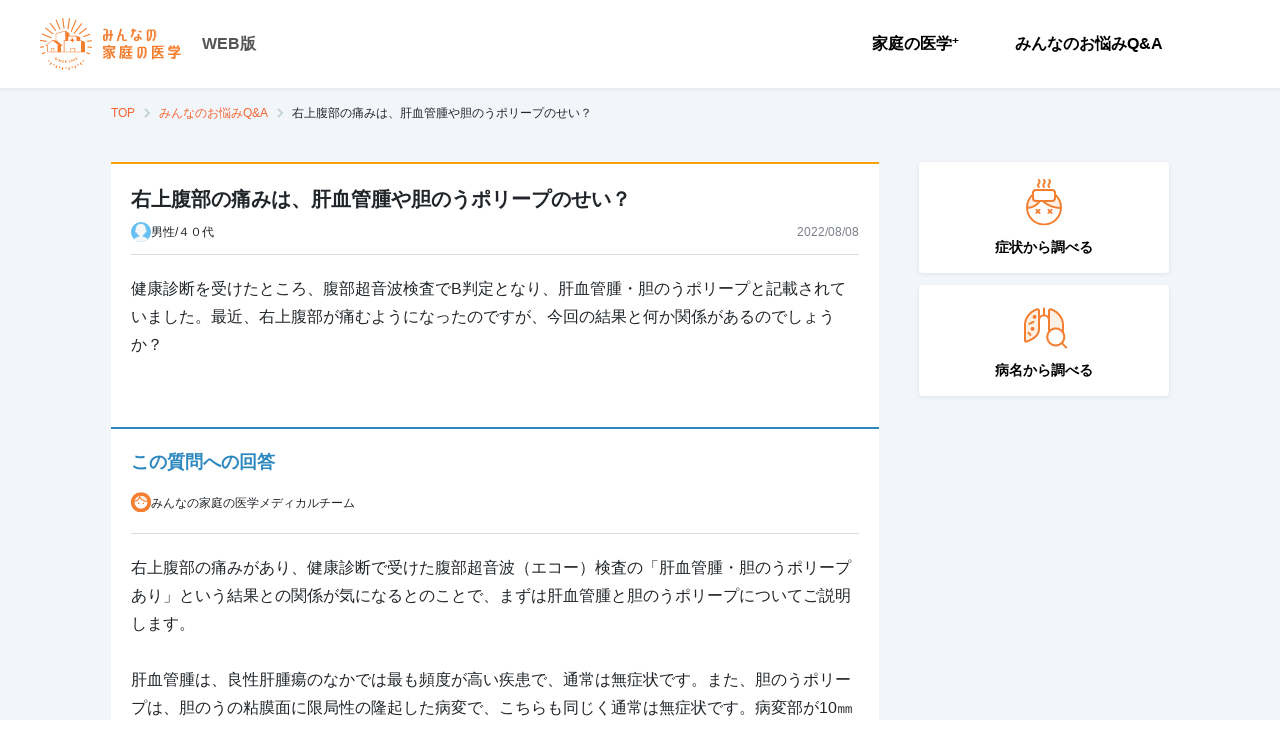

--- FILE ---
content_type: text/html; charset=utf-8
request_url: https://kateinoigaku.jp/qa/4447
body_size: 26188
content:
<!DOCTYPE html><html lang="ja"><head><meta charSet="utf-8"/><meta name="viewport" content="width=device-width"/><title>右上腹部の痛みは、肝血管腫や胆のうポリープのせい？ - みんなの家庭の医学 WEB版</title><meta name="description" content="健康診断を受けたところ、腹部超音波検査でB判定となり、肝血管腫・胆のうポリープと記載されていました。最近、右上腹部が痛むようになったのですが、今回の結果と何か関係があ..."/><meta property="og:title" content="右上腹部の痛みは、肝血管腫や胆のうポリープのせい？"/><meta property="og:site_name" content="みんなの家庭の医学 WEB版"/><meta property="og:description" content="健康診断を受けたところ、腹部超音波検査でB判定となり、肝血管腫・胆のうポリープと記載されていました。最近、右上腹部が痛むようになったのですが、今回の結果と何か関係があ..."/><meta property="og:type" content="article"/><meta property="og:image" content="https://d35fcfwpufgacp.cloudfront.net/images/ogp-share-image.png"/><meta property="og:image:width" content="1200"/><meta property="og:image:height" content="630"/><meta name="twitter:card" content="summary_large_image"/><meta name="twitter:title" content="右上腹部の痛みは、肝血管腫や胆のうポリープのせい？"/><meta name="twitter:description" content="健康診断を受けたところ、腹部超音波検査でB判定となり、肝血管腫・胆のうポリープと記載されていました。最近、右上腹部が痛むようになったのですが、今回の結果と何か関係があ..."/><meta name="twitter:image" content="https://d35fcfwpufgacp.cloudfront.net/images/ogp-share-image.png"/><link rel="canonical" href="https://kateinoigaku.jp/qa/4447"/><meta name="next-head-count" content="16"/><link rel="icon" href="/favicons/favicon.ico"/><link rel="apple-touch-icon-precomposed" href="/favicons/apple-touch-icon.png"/><link rel="preconnect" href="https://fonts.gstatic.com" crossorigin /><link data-next-font="" rel="preconnect" href="/" crossorigin="anonymous"/><link rel="preload" href="/_next/static/css/754a69a64593cfe5.css" as="style"/><link rel="stylesheet" href="/_next/static/css/754a69a64593cfe5.css" data-n-g=""/><noscript data-n-css=""></noscript><script defer="" nomodule="" src="/_next/static/chunks/polyfills-c67a75d1b6f99dc8.js"></script><script src="/_next/static/chunks/webpack-38ea90277e7e0a4f.js" defer=""></script><script src="/_next/static/chunks/framework-ce84985cd166733a.js" defer=""></script><script src="/_next/static/chunks/main-4f79ad835e37c40b.js" defer=""></script><script src="/_next/static/chunks/pages/_app-43d4cd2c0347ba2a.js" defer=""></script><script src="/_next/static/chunks/75fc9c18-77eb3eed1ce8b154.js" defer=""></script><script src="/_next/static/chunks/5518-20aaf517674cf4c3.js" defer=""></script><script src="/_next/static/chunks/4432-bfb77cd9128381d0.js" defer=""></script><script src="/_next/static/chunks/5675-9583a5e2899d9ed5.js" defer=""></script><script src="/_next/static/chunks/7311-ed1cf6d4dc20150a.js" defer=""></script><script src="/_next/static/chunks/6607-65c1bdb8ab5e8b15.js" defer=""></script><script src="/_next/static/chunks/3761-58cdc44f1c0a732e.js" defer=""></script><script src="/_next/static/chunks/7615-96d4da79feb672bd.js" defer=""></script><script src="/_next/static/chunks/pages/qa/%5Bid%5D-6cb3d1a58a9f5a53.js" defer=""></script><script src="/_next/static/wvoRqYYlU73CcDpskHu_u/_buildManifest.js" defer=""></script><script src="/_next/static/wvoRqYYlU73CcDpskHu_u/_ssgManifest.js" defer=""></script><style data-styled="" data-styled-version="5.3.11">html,body{height:100%;width:100%;line-height:1.5;}/*!sc*/
body{font-family:Hiragino Kaku Gothic ProN,Noto Sans JP,sans-serif;font-size:14px;line-height:1.5;min-height:100vh;}/*!sc*/
button{padding:0;border:0;outline:0;background:none;cursor:pointer;}/*!sc*/
button:focus{outline:none;}/*!sc*/
h1,h2,h3,h4,h5,h6,p,label{margin:0;line-height:1.5em;}/*!sc*/
ul,ol{list-style:none;padding:0;margin:0;}/*!sc*/
img{max-width:100%;height:auto;vertical-align:middle;}/*!sc*/
a{color:#f57f31;-webkit-text-decoration:none;text-decoration:none;}/*!sc*/
a:hover{-webkit-text-decoration:none;text-decoration:none;color:#f7a00a;-webkit-transition:all 0.4s;transition:all 0.4s;}/*!sc*/
input{font-size:1rem;}/*!sc*/
input::-ms-clear,input::-ms-reveal{display:none;}/*!sc*/
::-webkit-scrollbar{width:10px;height:10px;}/*!sc*/
::-webkit-scrollbar-thumb{border:2px solid rgba(0,0,0,0);border-radius:5px;background-color:#b8b8b8;background-clip:padding-box;}/*!sc*/
::-webkit-scrollbar-thumb:hover{background-color:#f57f31;}/*!sc*/
::-webkit-scrollbar-thumb:active{background-color:#f56531;}/*!sc*/
data-styled.g1[id="sc-global-ciTtZF1"]{content:"sc-global-ciTtZF1,"}/*!sc*/
.fhCTVp{position:relative;display:-webkit-inline-box;display:-webkit-inline-flex;display:-ms-inline-flexbox;display:inline-flex;-webkit-align-items:center;-webkit-box-align:center;-ms-flex-align:center;align-items:center;-webkit-box-pack:center;-webkit-justify-content:center;-ms-flex-pack:center;justify-content:center;padding:0 16px;border:1px solid transparent;border-radius:4px;white-space:nowrap;cursor:pointer;-webkit-transition:all 0.4s;transition:all 0.4s;-webkit-user-select:none;-moz-user-select:none;-ms-user-select:none;user-select:none;color:#fff;font-size:14px;font-weight:700;width:auto;height:48px;color:#fff;border-color:#f57f31;background:#f57f31;}/*!sc*/
.fhCTVp:disabled{cursor:default;pointer-events:none;}/*!sc*/
.fhCTVp:hover{border-color:#f79655;background:#f79655;}/*!sc*/
.fhCTVp:active{border-color:#f4680b;background:#f4680b;}/*!sc*/
.fhCTVp:disabled{border-color:#ebebeb;color:#fff;background:#ebebeb;}/*!sc*/
data-styled.g3[id="styled__Button-sc-jk4vck-1"]{content:"fhCTVp,"}/*!sc*/
.DfYIq{font-size:14px;font-weight:700;margin:0;padding:0;color:#000;line-height:1.4;white-space:pre-line;word-break:break-word;}/*!sc*/
data-styled.g4[id="styled__Text-sc-1nf7awg-0"]{content:"DfYIq,"}/*!sc*/
.bhWBQK .modal-content{margin:0 auto;max-width:480px;min-height:230px;width:100%;border:none;border-radius:6px;}/*!sc*/
.bhWBQK .modal-header{position:relative;display:-webkit-box;display:-webkit-flex;display:-ms-flexbox;display:flex;-webkit-box-pack:center;-webkit-justify-content:center;-ms-flex-pack:center;justify-content:center;-webkit-align-items:center;-webkit-box-align:center;-ms-flex-align:center;align-items:center;padding:8px;height:83px;border:none;-webkit-box-pack:left;-webkit-justify-content:left;-ms-flex-pack:left;justify-content:left;-webkit-align-items:left;-webkit-box-align:left;-ms-flex-align:left;align-items:left;padding-left:20px;height:68px;background:#ffe8d9;}/*!sc*/
.bhWBQK .modal-header .styled__ModalTitle-sc-fi1b6m-0{font-size:20px;font-weight:400;color:#000;}/*!sc*/
.bhWBQK .modal-body{padding:20px;max-height:calc(100vh - 280px);overflow-y:auto;}/*!sc*/
@media (max-width:576px){.bhWBQK button{width:100%;}}/*!sc*/
.bhWBQK .modal-footer{display:-webkit-box;display:-webkit-flex;display:-ms-flexbox;display:flex;-webkit-box-pack:justify;-webkit-justify-content:space-between;-ms-flex-pack:justify;justify-content:space-between;border-top:none;padding:20px 20px 40px;}/*!sc*/
@media (max-width:576px){.bhWBQK .modal-footer{padding:20px;box-shadow:-1px 0 2px rgba(0,0,0,0.2);position:relative;z-index:1;}}/*!sc*/
.bhWBQK .modal-footer button{margin:0 auto;width:calc(50% - 8px);}/*!sc*/
@media (max-width:576px){.bhWBQK .modal-footer button{width:100%;}.bhWBQK .modal-footer button + button{margin-top:16px;}}/*!sc*/
.MVUMr .modal-content{margin:0 auto;max-width:480px;min-height:230px;width:100%;border:none;border-radius:6px;}/*!sc*/
.MVUMr .modal-header{position:relative;display:-webkit-box;display:-webkit-flex;display:-ms-flexbox;display:flex;-webkit-box-pack:center;-webkit-justify-content:center;-ms-flex-pack:center;justify-content:center;-webkit-align-items:center;-webkit-box-align:center;-ms-flex-align:center;align-items:center;padding:8px;height:83px;border:none;background:#f57f31;}/*!sc*/
.MVUMr .modal-header .styled__ModalTitle-sc-fi1b6m-0{color:#fff;}/*!sc*/
.MVUMr .modal-body{padding:20px;max-height:calc(100vh - 280px);overflow-y:auto;}/*!sc*/
@media (max-width:576px){.MVUMr button{width:100%;}}/*!sc*/
.MVUMr .modal-footer{display:-webkit-box;display:-webkit-flex;display:-ms-flexbox;display:flex;-webkit-box-pack:justify;-webkit-justify-content:space-between;-ms-flex-pack:justify;justify-content:space-between;border-top:none;padding:20px 20px 40px;}/*!sc*/
@media (max-width:576px){.MVUMr .modal-footer{padding:20px;box-shadow:-1px 0 2px rgba(0,0,0,0.2);position:relative;z-index:1;}}/*!sc*/
.MVUMr .modal-footer button{margin:0 auto;width:calc(50% - 8px);}/*!sc*/
@media (max-width:576px){.MVUMr .modal-footer button{width:100%;}.MVUMr .modal-footer button + button{margin-top:16px;}}/*!sc*/
data-styled.g13[id="styled__ModalWrapper-sc-fi1b6m-1"]{content:"bhWBQK,MVUMr,"}/*!sc*/
.drZZtf{-webkit-flex-shrink:0;-ms-flex-negative:0;flex-shrink:0;overflow:hidden;margin:16px auto 40px;width:768px;max-width:100%;}/*!sc*/
.drZZtf.is-widebody{width:1058px;}/*!sc*/
.drZZtf.has-herospace{position:absolute;top:0;left:0;right:0;z-index:1;}/*!sc*/
@media (max-width:576px){.drZZtf{width:100%;margin-bottom:16px;padding:0 20px;}}/*!sc*/
data-styled.g18[id="styled__Breadcrumb-sc-zn7c1m-0"]{content:"drZZtf,"}/*!sc*/
.bbVgqW{display:-webkit-box;display:-webkit-flex;display:-ms-flexbox;display:flex;-webkit-align-items:center;-webkit-box-align:center;-ms-flex-align:center;align-items:center;overflow:auto;}/*!sc*/
data-styled.g19[id="styled__List-sc-zn7c1m-1"]{content:"bbVgqW,"}/*!sc*/
.idvxnY{display:-webkit-box;display:-webkit-flex;display:-ms-flexbox;display:flex;-webkit-align-items:flex-end;-webkit-box-align:flex-end;-ms-flex-align:flex-end;align-items:flex-end;color:#f56531;}/*!sc*/
.idvxnY svg{margin-right:10px;}/*!sc*/
.idvxnY:hover{color:#f57f31;-webkit-text-decoration:underline;text-decoration:underline;}/*!sc*/
data-styled.g20[id="styled__ItemLink-sc-zn7c1m-2"]{content:"idvxnY,"}/*!sc*/
.jTREsZ{position:relative;white-space:nowrap;margin-right:24px;font-size:12px;font-weight:400;}/*!sc*/
.jTREsZ:not(:last-child):after{content:'';position:absolute;top:50%;-webkit-transform:translateY(-50%) rotate(45deg);-ms-transform:translateY(-50%) rotate(45deg);transform:translateY(-50%) rotate(45deg);right:-14px;width:7px;height:7px;border-top:2px solid #c5d4de;border-right:2px solid #c5d4de;}/*!sc*/
.jTREsZ:not(:first-child) svg{display:none;}/*!sc*/
.jTREsZ:last-child .styled__ItemLink-sc-zn7c1m-2{pointer-events:none;color:#000;}/*!sc*/
data-styled.g21[id="styled__Item-sc-zn7c1m-3"]{content:"jTREsZ,"}/*!sc*/
.kdPVHo{padding:33px 40px;background:white;margin-top:16px;}/*!sc*/
@media (max-width:576px){.kdPVHo{padding:20px;}}/*!sc*/
data-styled.g22[id="styled__GlobalFooter-sc-11fh6a5-0"]{content:"kdPVHo,"}/*!sc*/
.dKtEan{display:-webkit-box;display:-webkit-flex;display:-ms-flexbox;display:flex;-webkit-align-items:center;-webkit-box-align:center;-ms-flex-align:center;align-items:center;-webkit-box-pack:justify;-webkit-justify-content:space-between;-ms-flex-pack:justify;justify-content:space-between;max-width:1440px;margin:auto;}/*!sc*/
@media (max-width:576px){.dKtEan{display:block;}}/*!sc*/
data-styled.g23[id="styled__GlobalFooterBody-sc-11fh6a5-1"]{content:"dKtEan,"}/*!sc*/
.krQHDh{display:-webkit-box;display:-webkit-flex;display:-ms-flexbox;display:flex;-webkit-align-items:center;-webkit-box-align:center;-ms-flex-align:center;align-items:center;}/*!sc*/
@media (max-width:576px){.krQHDh{display:block;}}/*!sc*/
data-styled.g24[id="styled__MenuList-sc-11fh6a5-2"]{content:"krQHDh,"}/*!sc*/
.gdaYpB{display:-webkit-box;display:-webkit-flex;display:-ms-flexbox;display:flex;-webkit-align-items:center;-webkit-box-align:center;-ms-flex-align:center;align-items:center;margin-right:30px;}/*!sc*/
.gdaYpB:not(:first-child) svg{display:none;}/*!sc*/
@media (max-width:576px){.styled__MenuItem-sc-11fh6a5-3 + .styled__MenuItem-sc-11fh6a5-3{margin-top:15px;}}/*!sc*/
data-styled.g25[id="styled__MenuItem-sc-11fh6a5-3"]{content:"gdaYpB,"}/*!sc*/
.cxROax{position:relative;display:-webkit-box;display:-webkit-flex;display:-ms-flexbox;display:flex;-webkit-align-items:flex-end;-webkit-box-align:flex-end;-ms-flex-align:flex-end;align-items:flex-end;color:#212529;font-size:13px;}/*!sc*/
data-styled.g26[id="styled__MenuItemLink-sc-11fh6a5-4"]{content:"cxROax,"}/*!sc*/
.cAHOGR{font-size:14px;color:#7c808a;}/*!sc*/
@media (max-width:576px){.cAHOGR{font-size:12px;margin-top:35px;}}/*!sc*/
data-styled.g27[id="styled__Coppyright-sc-11fh6a5-5"]{content:"cAHOGR,"}/*!sc*/
.fuPSOK{font-size:14px;color:#7c808a;margin-top:5px;text-align:right;}/*!sc*/
@media (max-width:576px){.fuPSOK{font-size:10px;text-align:left;margin-top:0;}}/*!sc*/
data-styled.g28[id="styled__CoppyrightText-sc-11fh6a5-6"]{content:"fuPSOK,"}/*!sc*/
.gXcdut{display:-webkit-box;display:-webkit-flex;display:-ms-flexbox;display:flex;}/*!sc*/
@media (max-width:576px){.gXcdut{-webkit-flex-direction:column;-ms-flex-direction:column;flex-direction:column;}}/*!sc*/
data-styled.g29[id="styled__Menu-sc-1oigjsw-0"]{content:"gXcdut,"}/*!sc*/
.bonwmD{margin-right:16px;}/*!sc*/
@media (max-width:576px){.bonwmD{margin-right:0;}}/*!sc*/
data-styled.g30[id="styled__MenuItem-sc-1oigjsw-1"]{content:"bonwmD,"}/*!sc*/
.eDydlu{position:relative;display:block;padding:20px;font-size:16px;font-weight:700;color:#000;cursor:pointer;text-align:center;}/*!sc*/
@media (max-width:576px){.eDydlu{text-align:left;}.eDydlu::after{content:"";position:absolute;top:0;right:24px;bottom:0;margin:auto;width:12px;height:12px;border-top:2px solid #7c808a;border-right:2px solid #7c808a;-webkit-transform:rotate(45deg);-ms-transform:rotate(45deg);transform:rotate(45deg);}}/*!sc*/
.eDydlu:hover{color:#f57f31;-webkit-transition:0.3s;transition:0.3s;}/*!sc*/
.eDydlu.disabled{color:#b8b8b8;cursor:default;pointer-events:none;}/*!sc*/
data-styled.g31[id="styled__MenuItemLink-sc-1oigjsw-2"]{content:"eDydlu,"}/*!sc*/
.izzqMr{border-left:1px solid #eae7e7;padding-left:24px;}/*!sc*/
@media (max-width:576px){.izzqMr{padding:16px 20px 0;}}/*!sc*/
data-styled.g35[id="styled__ButtonWrap-sc-1oigjsw-6"]{content:"izzqMr,"}/*!sc*/
.kOKvza{font-size:12px;vertical-align:top;}/*!sc*/
data-styled.g36[id="styled__Plus-sc-1oigjsw-7"]{content:"kOKvza,"}/*!sc*/
.bAimjz{display:-webkit-box;display:-webkit-flex;display:-ms-flexbox;display:flex;-webkit-box-pack:end;-webkit-justify-content:flex-end;-ms-flex-pack:end;justify-content:flex-end;-webkit-align-items:center;-webkit-box-align:center;-ms-flex-align:center;align-items:center;}/*!sc*/
@media (max-width:576px){.bAimjz{-webkit-flex-direction:column;-ms-flex-direction:column;flex-direction:column;-webkit-align-items:stretch;-webkit-box-align:stretch;-ms-flex-align:stretch;align-items:stretch;-webkit-box-pack:start;-webkit-justify-content:flex-start;-ms-flex-pack:start;justify-content:flex-start;position:fixed;top:0;right:0;left:0;width:calc(100% - 62px);height:100vh;background-color:white;-webkit-transform:translateX(-100%);-ms-transform:translateX(-100%);transform:translateX(-100%);-webkit-transition:0.2s;transition:0.2s;}.bAimjz[aria-hidden='false']{-webkit-transform:translateX(0);-ms-transform:translateX(0);transform:translateX(0);}}/*!sc*/
data-styled.g47[id="styled__NavWrapper-sc-12xf1iu-0"]{content:"bAimjz,"}/*!sc*/
.hjiWvv{position:-webkit-sticky;position:sticky;top:0;height:88px;padding:12px 40px;z-index:99;box-shadow:0 1px 4px rgba(0,0,0,0.08);background:#fff;}/*!sc*/
@media (max-width:576px){.hjiWvv{height:62px;padding:0 0 0 16px;}}/*!sc*/
data-styled.g53[id="styled__GlobalHeader-sc-1a7a8yh-0"]{content:"hjiWvv,"}/*!sc*/
.fauEzB{display:-webkit-box;display:-webkit-flex;display:-ms-flexbox;display:flex;-webkit-align-items:center;-webkit-box-align:center;-ms-flex-align:center;align-items:center;-webkit-box-pack:justify;-webkit-justify-content:space-between;-ms-flex-pack:justify;justify-content:space-between;max-width:1440px;height:100%;margin:auto;}/*!sc*/
data-styled.g54[id="styled__GlobalHeaderBody-sc-1a7a8yh-1"]{content:"fauEzB,"}/*!sc*/
.gDQFzK{display:-webkit-box;display:-webkit-flex;display:-ms-flexbox;display:flex;-webkit-align-items:center;-webkit-box-align:center;-ms-flex-align:center;align-items:center;}/*!sc*/
data-styled.g55[id="styled__LogoWrapper-sc-1a7a8yh-2"]{content:"gDQFzK,"}/*!sc*/
.cuRDZZ{margin-right:20px;}/*!sc*/
@media (max-width:576px){.cuRDZZ{margin-right:10px;}}/*!sc*/
.cuRDZZ svg{height:auto;}/*!sc*/
@media (max-width:576px){.cuRDZZ svg{width:120px;}}/*!sc*/
data-styled.g56[id="styled__Logo-sc-1a7a8yh-3"]{content:"cuRDZZ,"}/*!sc*/
.kbVEL{font-size:16px;color:#555;font-weight:700;}/*!sc*/
@media (max-width:576px){.kbVEL{font-size:12px;font-weight:normal;padding-bottom:5px;-webkit-align-self:flex-end;-ms-flex-item-align:end;align-self:flex-end;}}/*!sc*/
data-styled.g57[id="styled__Platform-sc-1a7a8yh-4"]{content:"kbVEL,"}/*!sc*/
.hUJNHX{margin:36px 0 40px;}/*!sc*/
@media (max-width:576px){.hUJNHX{display:-webkit-box;display:-webkit-flex;display:-ms-flexbox;display:flex;-webkit-box-pack:justify;-webkit-justify-content:space-between;-ms-flex-pack:justify;justify-content:space-between;gap:16px;}.hUJNHX:first-child{margin-top:0;}}/*!sc*/
data-styled.g292[id="styled__StyledFeatureWrapper-sc-1ff429a-0"]{content:"hUJNHX,"}/*!sc*/
.jVURbR{margin-top:12px;font-weight:700;}/*!sc*/
data-styled.g293[id="styled__StyledFeatureText-sc-1ff429a-1"]{content:"jVURbR,"}/*!sc*/
.itbWaF{display:-webkit-box;display:-webkit-flex;display:-ms-flexbox;display:flex;-webkit-flex-direction:column;-ms-flex-direction:column;flex-direction:column;-webkit-box-pack:center;-webkit-justify-content:center;-ms-flex-pack:center;justify-content:center;-webkit-align-items:center;-webkit-box-align:center;-ms-flex-align:center;align-items:center;padding:16px;margin-bottom:12px;border-radius:4px;box-shadow:0 1px 4px rgba(0,0,0,0.08);background:#fff;cursor:pointer;}/*!sc*/
.itbWaF:hover .styled__StyledFeatureText-sc-1ff429a-1{color:#f57f31;-webkit-transition:all 0.3s;transition:all 0.3s;}/*!sc*/
@media (max-width:576px){.itbWaF{-webkit-flex:1 1 50%;-ms-flex:1 1 50%;flex:1 1 50%;padding:24px 4px;}.itbWaF p{font-size:20px;}}/*!sc*/
data-styled.g294[id="styled__StyledFeatureLinkButton-sc-1ff429a-2"]{content:"itbWaF,"}/*!sc*/
.jiWlqy{min-width:1280px;background:#f2f5fa;}/*!sc*/
@media (max-width:576px){.jiWlqy{min-width:auto;}}/*!sc*/
data-styled.g295[id="styled__StyledWrapper-sc-1cx8ga5-0"]{content:"jiWlqy,"}/*!sc*/
.hsnrdF{width:100%;position:relative;}/*!sc*/
data-styled.g296[id="styled__StyledContentWrapper-sc-1cx8ga5-1"]{content:"hsnrdF,"}/*!sc*/
.bMyuMz{display:block;-webkit-flex:1 0 auto;-ms-flex:1 0 auto;flex:1 0 auto;min-height:100%;max-width:768px;width:100%;margin:0 auto;}/*!sc*/
.bMyuMz.is-widebody{display:-webkit-box;display:-webkit-flex;display:-ms-flexbox;display:flex;max-width:1058px;}/*!sc*/
@media (max-width:576px){.bMyuMz{padding:0;-webkit-flex-direction:column;-ms-flex-direction:column;flex-direction:column;min-width:auto;}}/*!sc*/
data-styled.g297[id="styled__StyledBodyWrapper-sc-1cx8ga5-2"]{content:"bMyuMz,"}/*!sc*/
.hDqDDb{width:100%;max-width:100%;}/*!sc*/
.is-widebody .styled__StyledBodyContent-sc-1cx8ga5-3{max-width:768px;}/*!sc*/
data-styled.g298[id="styled__StyledBodyContent-sc-1cx8ga5-3"]{content:"hDqDDb,"}/*!sc*/
.egcktX{min-width:250px;max-width:250px;margin-top:-36px;margin-left:40px;}/*!sc*/
@media (max-width:576px){.egcktX{padding:0 20px;margin-top:36px;max-width:100%;margin-left:0;}}/*!sc*/
data-styled.g299[id="styled__StyledSidebar-sc-1cx8ga5-4"]{content:"egcktX,"}/*!sc*/
.gEXfUY{background:#f9f7ee;width:100%;padding:36px 16px 0;display:-webkit-box;display:-webkit-flex;display:-ms-flexbox;display:flex;-webkit-box-pack:center;-webkit-justify-content:center;-ms-flex-pack:center;justify-content:center;}/*!sc*/
@media (max-width:576px){.gEXfUY{padding-top:26px;}}/*!sc*/
data-styled.g300[id="styled__ContentAppBanner-sc-139sb0p-0"]{content:"gEXfUY,"}/*!sc*/
.jRWzks{position:relative;-webkit-flex:0 0 auto;-ms-flex:0 0 auto;flex:0 0 auto;-webkit-align-self:flex-end;-ms-flex-item-align:end;align-self:flex-end;width:175px;}/*!sc*/
@media (max-width:576px){.jRWzks{width:45%;}}/*!sc*/
.jRWzks img{width:100%;height:auto;}/*!sc*/
data-styled.g301[id="styled__ImgArea-sc-139sb0p-1"]{content:"jRWzks,"}/*!sc*/
.fxQItz{position:absolute;top:-17px;left:73%;width:106px;}/*!sc*/
@media (max-width:576px){.fxQItz{left:64%;width:25.3vw;}}/*!sc*/
data-styled.g302[id="styled__Ornament-sc-139sb0p-2"]{content:"fxQItz,"}/*!sc*/
.ekRxOp{-webkit-flex:0 1 auto;-ms-flex:0 1 auto;flex:0 1 auto;margin:28px 0 0 15px;}/*!sc*/
@media (max-width:576px){.ekRxOp{margin:22px 0 0 10px;}}/*!sc*/
data-styled.g303[id="styled__ContentArea-sc-139sb0p-3"]{content:"ekRxOp,"}/*!sc*/
.bncNtk{color:#f57f31;font-size:38px;font-weight:bold;word-break:keep-all;line-height:1.2;}/*!sc*/
@media (max-width:576px){.bncNtk{font-size:7.5vw;}}/*!sc*/
data-styled.g304[id="styled__Txt1-sc-139sb0p-4"]{content:"bncNtk,"}/*!sc*/
.dYgYys{margin-top:10px;font-weight:bold;color:#42210b;}/*!sc*/
.dYgYys sup{color:#7c848a;font-weight:normal;}/*!sc*/
@media (max-width:576px){.dYgYys{font-size:10px;margin-top:8px;}}/*!sc*/
data-styled.g305[id="styled__Txt2-sc-139sb0p-5"]{content:"dYgYys,"}/*!sc*/
.lpnBqu{color:#7c848a;font-size:10px;margin-top:20px;}/*!sc*/
@media (max-width:576px){.lpnBqu{font-size:8px;margin-top:5px;}}/*!sc*/
data-styled.g306[id="styled__Txt3-sc-139sb0p-6"]{content:"lpnBqu,"}/*!sc*/
.fLYiAm{display:-webkit-box;display:-webkit-flex;display:-ms-flexbox;display:flex;-webkit-align-items:center;-webkit-box-align:center;-ms-flex-align:center;align-items:center;-webkit-box-pack:center;-webkit-justify-content:center;-ms-flex-pack:center;justify-content:center;margin-top:20px;}/*!sc*/
data-styled.g307[id="styled__LinkArea-sc-139sb0p-7"]{content:"fLYiAm,"}/*!sc*/
.itpTGp{width:200px;font-size:14px;height:44px;pointer-events:none;}/*!sc*/
.itpTGp::after{content:'';width:11px;height:11px;margin-left:5px;border-top:2px solid white;border-right:2px solid white;-webkit-transform:rotate(45deg);-ms-transform:rotate(45deg);transform:rotate(45deg);}/*!sc*/
@media (max-width:576px){.itpTGp{width:100%;height:40px;font-size:12px;pointer-events:auto;}}/*!sc*/
data-styled.g308[id="styled__LinkButton-sc-139sb0p-8"]{content:"itpTGp,"}/*!sc*/
.OClMF{margin-left:30px;}/*!sc*/
@media (max-width:576px){.OClMF{display:none;}}/*!sc*/
data-styled.g309[id="styled__Qr-sc-139sb0p-9"]{content:"OClMF,"}/*!sc*/
.fcoqat{display:-webkit-box;display:-webkit-flex;display:-ms-flexbox;display:flex;-webkit-flex-direction:column;-ms-flex-direction:column;flex-direction:column;gap:24px;}/*!sc*/
data-styled.g310[id="styled__Container-sc-oe1fp9-0"]{content:"fcoqat,"}/*!sc*/
.dROczz{padding:20px 20px 40px 20px;background:white;border-top:solid 2px #f7a00a;}/*!sc*/
data-styled.g311[id="styled__StyledQuestionContent-sc-1671p3e-0"]{content:"dROczz,"}/*!sc*/
.gsDsfv{font-size:20px;font-weight:700;}/*!sc*/
data-styled.g312[id="styled__StyledQuestionTitle-sc-1671p3e-1"]{content:"gsDsfv,"}/*!sc*/
.clVokU{display:-webkit-box;display:-webkit-flex;display:-ms-flexbox;display:flex;padding-top:8px;padding-bottom:12px;border-bottom:solid 1px #dcdde0;-webkit-align-items:center;-webkit-box-align:center;-ms-flex-align:center;align-items:center;-webkit-box-pack:justify;-webkit-justify-content:space-between;-ms-flex-pack:justify;justify-content:space-between;}/*!sc*/
data-styled.g313[id="styled__StyledQuestionerContent-sc-1671p3e-2"]{content:"clVokU,"}/*!sc*/
.feneSi{display:-webkit-box;display:-webkit-flex;display:-ms-flexbox;display:flex;-webkit-align-items:center;-webkit-box-align:center;-ms-flex-align:center;align-items:center;gap:8px;font-size:12px;color:#212529;}/*!sc*/
data-styled.g314[id="styled__StyledQuestionerInfo-sc-1671p3e-3"]{content:"feneSi,"}/*!sc*/
.dqwArK{font-size:12px;color:#7c808a;}/*!sc*/
data-styled.g315[id="styled__StyledQuestionDate-sc-1671p3e-4"]{content:"dqwArK,"}/*!sc*/
.hwEwCZ{padding-top:20px;font-size:16px;color:#212529;line-height:1.8;}/*!sc*/
.hwEwCZ > *{line-height:1.8;}/*!sc*/
data-styled.g316[id="styled__StyledQuestion-sc-1671p3e-5"]{content:"hwEwCZ,"}/*!sc*/
.ROAny{border-radius:50%;overflow:hidden;display:-webkit-box;display:-webkit-flex;display:-ms-flexbox;display:flex;-webkit-align-items:flex-end;-webkit-box-align:flex-end;-ms-flex-align:flex-end;align-items:flex-end;-webkit-box-pack:center;-webkit-justify-content:center;-ms-flex-pack:center;justify-content:center;width:20px;height:20px;}/*!sc*/
.ROAny.male{background:#65bff3;}/*!sc*/
.ROAny.female{background:#ed858c;}/*!sc*/
.ROAny.other{background:#aaa;}/*!sc*/
.ROAny img{-webkit-flex-shrink:0;-ms-flex-negative:0;flex-shrink:0;margin-right:2.7%;}/*!sc*/
data-styled.g317[id="styled__StyledIcon-sc-1mzgghi-0"]{content:"ROAny,"}/*!sc*/
.elTnoA{position:relative;}/*!sc*/
data-styled.g321[id="tooltipcomponent__TooltipWrap-sc-14z3520-0"]{content:"elTnoA,"}/*!sc*/
.kMjfsr{position:absolute;color:#fff;background:#555;padding:2px 8px;border-radius:4px;font-size:10px;font-style:normal;font-weight:600;line-height:150%;-webkit-letter-spacing:0.2px;-moz-letter-spacing:0.2px;-ms-letter-spacing:0.2px;letter-spacing:0.2px;visibility:hidden;max-width:280px;width:-webkit-max-content;width:-moz-max-content;width:max-content;bottom:calc(100% + 4px + 4px);left:50%;-webkit-transform:translateX(-50%);-ms-transform:translateX(-50%);transform:translateX(-50%);}/*!sc*/
.kMjfsr::after{content:'';width:8px;height:4px;position:absolute;background-color:#555;top:100%;left:50%;-webkit-transform:translateX(-50%);-ms-transform:translateX(-50%);transform:translateX(-50%);-webkit-clip-path:polygon(0% 0%,100% 0%,50% 100%,50% 100%);clip-path:polygon(0% 0%,100% 0%,50% 100%,50% 100%);}/*!sc*/
data-styled.g322[id="tooltipcomponent__TooltipContent-sc-14z3520-1"]{content:"kMjfsr,"}/*!sc*/
.jfQaTc{display:-webkit-box;display:-webkit-flex;display:-ms-flexbox;display:flex;-webkit-box-pack:end;-webkit-justify-content:end;-ms-flex-pack:end;justify-content:end;-webkit-align-items:center;-webkit-box-align:center;-ms-flex-align:center;align-items:center;gap:20px;padding-top:20px;}/*!sc*/
data-styled.g323[id="styled__SocialMediaShareButtonsWrapper-sc-1avzmxs-0"]{content:"jfQaTc,"}/*!sc*/
.fvdygm{width:24px;height:24px;display:-webkit-box;display:-webkit-flex;display:-ms-flexbox;display:flex;border-radius:50%;background-color:#000;}/*!sc*/
data-styled.g324[id="styled__XShareLinkButton-sc-1avzmxs-1"]{content:"fvdygm,"}/*!sc*/
.kGZegI{width:24px;height:24px;display:-webkit-box;display:-webkit-flex;display:-ms-flexbox;display:flex;border-radius:50%;background-color:#00b900;}/*!sc*/
data-styled.g325[id="styled__LineShareLinkButton-sc-1avzmxs-2"]{content:"kGZegI,"}/*!sc*/
.gmuQQg{width:24px;height:24px;display:-webkit-box;display:-webkit-flex;display:-ms-flexbox;display:flex;border-radius:50%;background-color:#0866FF;}/*!sc*/
data-styled.g326[id="styled__FacebookShareLinkButton-sc-1avzmxs-3"]{content:"gmuQQg,"}/*!sc*/
.fcnxEA{width:40px;height:40px;display:-webkit-box;display:-webkit-flex;display:-ms-flexbox;display:flex;-webkit-box-pack:center;-webkit-justify-content:center;-ms-flex-pack:center;justify-content:center;-webkit-align-items:center;-webkit-box-align:center;-ms-flex-align:center;align-items:center;border-radius:50%;background-color:#fff;border:1px solid #dcdde0;}/*!sc*/
data-styled.g327[id="styled__ShareUrlCopyButton-sc-1avzmxs-4"]{content:"fcnxEA,"}/*!sc*/
.dxintO{padding:20px 20px 24px 20px;background:white;border-top:solid 2px #2C88BE;}/*!sc*/
data-styled.g332[id="styled__StyledAnswerContent-sc-a66m8h-0"]{content:"dxintO,"}/*!sc*/
.iqazWB{font-size:18px;font-weight:600;color:#2C88BE;}/*!sc*/
data-styled.g333[id="styled__StyledAnswerTitle-sc-a66m8h-1"]{content:"iqazWB,"}/*!sc*/
.eXLtvy{display:-webkit-box;display:-webkit-flex;display:-ms-flexbox;display:flex;padding-top:8px;padding-bottom:12px;border-bottom:solid 1px #dcdde0;-webkit-align-items:center;-webkit-box-align:center;-ms-flex-align:center;align-items:center;}/*!sc*/
data-styled.g334[id="styled__StyledSupervisorContent-sc-a66m8h-2"]{content:"eXLtvy,"}/*!sc*/
.eGghxU{display:-webkit-box;display:-webkit-flex;display:-ms-flexbox;display:flex;-webkit-align-items:center;-webkit-box-align:center;-ms-flex-align:center;align-items:center;gap:8px;font-size:12px;color:#212529;}/*!sc*/
data-styled.g335[id="styled__StyledSupervisorInfo-sc-a66m8h-3"]{content:"eGghxU,"}/*!sc*/
.dPQtlh{display:-webkit-box;display:-webkit-flex;display:-ms-flexbox;display:flex;width:20px;-webkit-align-items:center;-webkit-box-align:center;-ms-flex-align:center;align-items:center;-webkit-box-pack:center;-webkit-justify-content:center;-ms-flex-pack:center;justify-content:center;}/*!sc*/
data-styled.g336[id="styled__StyledSupervisorIconWrapper-sc-a66m8h-4"]{content:"dPQtlh,"}/*!sc*/
.iHWcVU{color:#212529;-webkit-flex-direction:column;-ms-flex-direction:column;flex-direction:column;}/*!sc*/
data-styled.g337[id="styled__StyledSupervisor-sc-a66m8h-5"]{content:"iHWcVU,"}/*!sc*/
.cdbiZT{padding-top:20px;gap:20px;font-size:16px;color:#212529;line-height:1.8;}/*!sc*/
.cdbiZT > *{line-height:1.8;}/*!sc*/
data-styled.g340[id="styled__StyledAnswerInfo-sc-a66m8h-8"]{content:"cdbiZT,"}/*!sc*/
.gIktuO{padding-top:32px;display:grid;gap:20px;}/*!sc*/
data-styled.g341[id="styled__StyledConsultationWrapper-sc-a66m8h-9"]{content:"gIktuO,"}/*!sc*/
.fREDLq{font-size:12px;font-weight:300;}/*!sc*/
data-styled.g342[id="styled__StyledSource-sc-a66m8h-10"]{content:"fREDLq,"}/*!sc*/
.cxUwLS{overflow:auto;display:-webkit-box;display:-webkit-flex;display:-ms-flexbox;display:flex;-webkit-flex-wrap:wrap;-ms-flex-wrap:wrap;flex-wrap:wrap;gap:6px;padding-top:20px;}/*!sc*/
data-styled.g345[id="styled__StyledTagContent-sc-1t1vhi6-0"]{content:"cxUwLS,"}/*!sc*/
.tImaa{color:#5a678a;font-weight:600;font-size:12px;}/*!sc*/
data-styled.g346[id="styled__StyledHashtag-sc-1t1vhi6-1"]{content:"tImaa,"}/*!sc*/
.eMYrgP{color:#5a678a;font-weight:600;font-size:12px;}/*!sc*/
data-styled.g347[id="styled__StyledTag-sc-1t1vhi6-2"]{content:"eMYrgP,"}/*!sc*/
.dzPmBe{display:-webkit-box;display:-webkit-flex;display:-ms-flexbox;display:flex;gap:2px;padding:3px 10px;-webkit-box-pack:center;-webkit-justify-content:center;-ms-flex-pack:center;justify-content:center;-webkit-align-items:center;-webkit-box-align:center;-ms-flex-align:center;align-items:center;height:24px;border-radius:3px;background:#f2f2f2;}/*!sc*/
.dzPmBe:hover .styled__StyledHashtag-sc-1t1vhi6-1{color:#f57f31;}/*!sc*/
.dzPmBe:hover .styled__StyledTag-sc-1t1vhi6-2{color:#f57f31;}/*!sc*/
data-styled.g348[id="styled__StyledTagLink-sc-1t1vhi6-3"]{content:"dzPmBe,"}/*!sc*/
.lrpdo{padding-top:32px;}/*!sc*/
data-styled.g349[id="styled__StyledRelatedQAWrapper-sc-16ckqtm-0"]{content:"lrpdo,"}/*!sc*/
.lgPCOv{display:-webkit-box;display:-webkit-flex;display:-ms-flexbox;display:flex;padding-bottom:12px;color:#212529;font-weight:600;font-size:18px;}/*!sc*/
data-styled.g350[id="styled__StyledTitle-sc-16ckqtm-1"]{content:"lgPCOv,"}/*!sc*/
.xQzhK{display:grid;gap:14px;}/*!sc*/
data-styled.g351[id="styled__StyledQAList-sc-16ckqtm-2"]{content:"xQzhK,"}/*!sc*/
</style><style data-href="https://fonts.googleapis.com/icon?family=Material+Icons|Material+Icons+Outlined">@font-face{font-family:'Material Icons';font-style:normal;font-weight:400;src:url(https://fonts.gstatic.com/s/materialicons/v145/flUhRq6tzZclQEJ-Vdg-IuiaDsNa.woff) format('woff')}@font-face{font-family:'Material Icons Outlined';font-style:normal;font-weight:400;src:url(https://fonts.gstatic.com/s/materialiconsoutlined/v110/gok-H7zzDkdnRel8-DQ6KAXJ69wP1tGnf4ZGhUcY.woff) format('woff')}.material-icons{font-family:'Material Icons';font-weight:normal;font-style:normal;font-size:24px;line-height:1;letter-spacing:normal;text-transform:none;display:inline-block;white-space:nowrap;word-wrap:normal;direction:ltr;font-feature-settings:'liga'}.material-icons-outlined{font-family:'Material Icons Outlined';font-weight:normal;font-style:normal;font-size:24px;line-height:1;letter-spacing:normal;text-transform:none;display:inline-block;white-space:nowrap;word-wrap:normal;direction:ltr;font-feature-settings:'liga'}@font-face{font-family:'Material Icons';font-style:normal;font-weight:400;src:url(https://fonts.gstatic.com/s/materialicons/v145/flUhRq6tzZclQEJ-Vdg-IuiaDsNcIhQ8tQ.woff2) format('woff2')}@font-face{font-family:'Material Icons Outlined';font-style:normal;font-weight:400;src:url(https://fonts.gstatic.com/s/materialiconsoutlined/v110/gok-H7zzDkdnRel8-DQ6KAXJ69wP1tGnf4ZGhUcel5euIg.woff2) format('woff2')}.material-icons{font-family:'Material Icons';font-weight:normal;font-style:normal;font-size:24px;line-height:1;letter-spacing:normal;text-transform:none;display:inline-block;white-space:nowrap;word-wrap:normal;direction:ltr;-webkit-font-feature-settings:'liga';-webkit-font-smoothing:antialiased}.material-icons-outlined{font-family:'Material Icons Outlined';font-weight:normal;font-style:normal;font-size:24px;line-height:1;letter-spacing:normal;text-transform:none;display:inline-block;white-space:nowrap;word-wrap:normal;direction:ltr;-webkit-font-feature-settings:'liga';-webkit-font-smoothing:antialiased}</style></head><body><div id="__next"><div class="styled__StyledWrapper-sc-1cx8ga5-0 jiWlqy"><header class="styled__GlobalHeader-sc-1a7a8yh-0 hjiWvv"><div class="styled__GlobalHeaderBody-sc-1a7a8yh-1 fauEzB"><div class="styled__LogoWrapper-sc-1a7a8yh-2 gDQFzK"><a class="styled__Logo-sc-1a7a8yh-3 cuRDZZ" href="/"><svg xmlns="http://www.w3.org/2000/svg" width="142" height="52" viewBox="0 0 142 52"><defs><clipPath id="logo_svg__clip-path"><path id="logo_svg__Rectangle_3984" data-name="Rectangle 3984" fill="none" d="M0 0h142v52H0z"></path></clipPath></defs><g id="logo_svg__regLogo" clip-path="url(#logo_svg__clip-path)" fill="#f57f31"><path id="logo_svg__Path_11907" data-name="Path 11907" d="M353.431 46.862h3.125a.417.417 0 0 0 .417-.417v-1.484a.414.414 0 0 0-.168-.332.411.411 0 0 1 .084.249v1.483a.417.417 0 0 1-.417.417h-3.125a.413.413 0 0 1-.249-.084.414.414 0 0 0 .332.168" transform="translate(-254.966 -32.226)"></path><path id="logo_svg__Path_11908" data-name="Path 11908" d="M339.926 38.056h.083v-.665a.415.415 0 0 0-.168-.333.414.414 0 0 1 .084.249Z" transform="translate(-245.393 -26.759)"></path><path id="logo_svg__Path_11909" data-name="Path 11909" d="M330.158 133.843a.416.416 0 0 0 .165-.332v-1.544a.415.415 0 0 0-.168-.333.412.412 0 0 1 .084.249v1.544a.417.417 0 0 1-.383.415h.3" transform="translate(-238.183 -95.05)"></path><path id="logo_svg__Path_11910" data-name="Path 11910" d="M358.046 58.779v-2.218a.414.414 0 0 0-.168-.332.413.413 0 0 1 .084.249v2.285c.028 0 .055.011.083.016" transform="translate(-258.416 -40.602)"></path><path id="logo_svg__Path_11911" data-name="Path 11911" d="M345.545 74.175a.185.185 0 0 1-.011-.048v-.347c.006-.08.032-.181.363-.2h.351v-.083h-.434c-.332.023-.357.124-.364.2v.347a.149.149 0 0 0 .094.131" transform="translate(-249.443 -53.068)"></path><path id="logo_svg__Path_11912" data-name="Path 11912" d="M358.619 110.021c.011-.079.047-.175.364-.2h.429v-.083h-.512c-.317.023-.353.119-.364.2v6.2l.083-.2Z" transform="translate(-258.892 -79.241)"></path><path id="logo_svg__Path_11913" data-name="Path 11913" d="M360.547 69.9v1.11a.417.417 0 0 1-.417.417h-1.907a.412.412 0 0 1-.251-.088.415.415 0 0 0 .334.171h1.907a.417.417 0 0 0 .417-.417v-1.11a1.93 1.93 0 0 0-.646-1.365 1.915 1.915 0 0 1 .563 1.281" transform="translate(-258.485 -49.548)"></path><path id="logo_svg__Path_11914" data-name="Path 11914" d="M326.824 121.417v-1.65a.414.414 0 0 0-.168-.332.413.413 0 0 1 .084.249v1.65a.417.417 0 0 1-.417.417h-1.667v.907h.083v-.823h1.667a.417.417 0 0 0 .417-.417" transform="translate(-234.428 -86.242)"></path><path id="logo_svg__Path_11915" data-name="Path 11915" d="M310.466 108.433h-1.808a.419.419 0 0 1 .064.127.306.306 0 0 1 .035-.012c-.006-.01-.009-.022-.016-.031h.282q.718-.027 1.443-.083" transform="translate(-222.876 -78.297)"></path><path id="logo_svg__Path_11916" data-name="Path 11916" d="M306.875 135.078v-.3a8.936 8.936 0 0 1-.354.867c.031.015.069.027.1.041.091-.2.174-.4.252-.6" transform="translate(-221.333 -97.318)"></path><path id="logo_svg__Path_11917" data-name="Path 11917" d="m326.346 102.494.194 1.388a.417.417 0 0 1-.33.466c-.424.086-.946.173-1.553.258v.778h.083v-.7a26.336 26.336 0 0 0 1.553-.258.417.417 0 0 0 .33-.466l-.194-1.388a.417.417 0 0 0 .395-.416v-1.619a.415.415 0 0 0-.168-.333.414.414 0 0 1 .084.249v1.619a.417.417 0 0 1-.395.416" transform="translate(-234.428 -72.359)"></path><path id="logo_svg__Path_11918" data-name="Path 11918" d="M310.443 127.85v-.083h-1.426q-.064.473-.168.926a.408.408 0 0 1 .1-.016c.059-.27.109-.545.147-.827Z" transform="translate(-223.014 -92.258)"></path><path id="logo_svg__Path_11919" data-name="Path 11919" d="M305.928 117.369q.31-.484.633-1.026a.416.416 0 0 1-.059-.124c-.242.407-.479.791-.71 1.15Z" transform="translate(-220.806 -83.919)"></path><path id="logo_svg__Path_11920" data-name="Path 11920" d="M296.019 116.359c.019-.028.041-.056.06-.083h-.563v.743c.029-.035.055-.07.083-.1v-.555Z" transform="translate(-213.386 -83.961)"></path><path id="logo_svg__Path_11921" data-name="Path 11921" d="M406.066 43.913v5.343a6.3 6.3 0 0 1-1.031 3.073l-1.152 1.592a.417.417 0 0 1-.507.136l-1.671-.742a.417.417 0 0 1-.077-.045.414.414 0 0 0 .161.128l1.671.742a.417.417 0 0 0 .507-.136l1.152-1.592a6.305 6.305 0 0 0 1.031-3.073V44a.336.336 0 0 0 0-.048 2.529 2.529 0 0 0-.749-1.579 2.558 2.558 0 0 1 .666 1.5.451.451 0 0 1 0 .048" transform="translate(-290.008 -30.595)"></path><path id="logo_svg__Path_11922" data-name="Path 11922" d="M309.237 117.183h.009c.349-.007.766-.029 1.24-.064v-.089c-.51.039-.954.063-1.324.07h-.009a.415.415 0 0 1-.244-.081.414.414 0 0 0 .328.164" transform="translate(-223.057 -84.497)"></path><path id="logo_svg__Path_11923" data-name="Path 11923" d="M485.043 98.011h.046a14.388 14.388 0 0 0-.927-1.824.41.41 0 0 0-.105-.11c.007.009.016.017.022.027a14.629 14.629 0 0 1 .964 1.908" transform="translate(-349.528 -69.375)"></path><path id="logo_svg__Path_11924" data-name="Path 11924" d="M473.445 98.4h.044a20.17 20.17 0 0 0-.852-1.661.41.41 0 0 0-.114-.123.38.38 0 0 1 .03.039c.3.51.6 1.1.892 1.745" transform="translate(-341.199 -69.767)"></path><path id="logo_svg__Path_11925" data-name="Path 11925" d="M443.977 100.262h-.457a.417.417 0 0 1 .107.083h.433a.417.417 0 0 0 .417-.417v-1.619a.415.415 0 0 0-.168-.333.414.414 0 0 1 .085.249v1.619a.417.417 0 0 1-.417.417" transform="translate(-320.257 -70.746)"></path><path id="logo_svg__Path_11926" data-name="Path 11926" d="M500.646 98.386c-.135.319-.282.651-.438.994h.121c.142-.313.277-.619.4-.911a.413.413 0 0 0-.136-.5.423.423 0 0 1 .041.062.418.418 0 0 1 .012.351" transform="translate(-361.19 -70.744)"></path><path id="logo_svg__Path_11927" data-name="Path 11927" d="M391.861 47.579c.011-.079.047-.175.364-.2h.429V47.3h-.512c-.317.023-.353.119-.364.2v6.2l.083-.2Z" transform="translate(-282.895 -34.153)"></path><path id="logo_svg__Path_11928" data-name="Path 11928" d="M496.635 107.833H495.4v.158a.417.417 0 0 1-.115.287 39.476 39.476 0 0 1-1.49 1.49h.169q.686-.654 1.4-1.407a.417.417 0 0 0 .115-.287v-.158h1.234a.417.417 0 0 0 .417-.417v-3.527a.415.415 0 0 0-.168-.333.414.414 0 0 1 .084.249v3.527a.417.417 0 0 1-.417.417" transform="translate(-356.56 -74.836)"></path><path id="logo_svg__Path_11929" data-name="Path 11929" d="M460.585 118.59h1.131v-.083H460.5a.413.413 0 0 1-.249-.084.414.414 0 0 0 .332.168" transform="translate(-332.339 -85.51)"></path><path id="logo_svg__Path_11930" data-name="Path 11930" d="M410.887 125.78h2.589c.02-.028.043-.055.062-.083H410.8v1.959l.083-.037Z" transform="translate(-296.633 -90.763)"></path><path id="logo_svg__Path_11931" data-name="Path 11931" d="M435.435 108.76h-2.846v.786h.083v-.7h2.846a.417.417 0 0 0 .417-.417v-1.453a.413.413 0 0 0-.168-.33.41.41 0 0 1 .085.247v1.453a.417.417 0 0 1-.417.417" transform="translate(-312.364 -77.005)"></path><path id="logo_svg__Path_11932" data-name="Path 11932" d="M437.828 119.583v-1.559a.414.414 0 0 0-.168-.332.413.413 0 0 1 .084.249v1.559a.417.417 0 0 1-.417.417H434.5a3.668 3.668 0 0 0 .532.635 3.583 3.583 0 0 1-.448-.552h2.826a.417.417 0 0 0 .417-.417" transform="translate(-313.745 -84.982)"></path><path id="logo_svg__Path_11933" data-name="Path 11933" d="M444.692 134.978h.133l.341-.573a.414.414 0 0 0-.112-.548.411.411 0 0 1 .066.119.417.417 0 0 1-.037.346Z" transform="translate(-321.103 -96.655)"></path><path id="logo_svg__Path_11934" data-name="Path 11934" d="M421.664 132.642q-.342.293-.682.546h.192c.191-.145.382-.3.574-.462a7.182 7.182 0 0 0 1.159-1.248c-.023-.034-.048-.065-.07-.1a7.188 7.188 0 0 1-1.173 1.265" transform="translate(-303.983 -94.865)"></path><path id="logo_svg__Path_11935" data-name="Path 11935" d="M410.887 106.283h.752l.041-.083h-.88v1.5c.029-.041.055-.083.083-.124Z" transform="translate(-296.633 -76.685)"></path><path id="logo_svg__Path_11936" data-name="Path 11936" d="M418.275 115.047h.143c.167-.226.326-.459.475-.7h.6v-.083h-.683a9.864 9.864 0 0 1-.535.786" transform="translate(-302.028 -82.506)"></path><path id="logo_svg__Path_11937" data-name="Path 11937" d="m471.322 120.66.093-.083h-5.043a.413.413 0 0 1-.249-.084.414.414 0 0 0 .332.168Z" transform="translate(-336.578 -87.005)"></path><path id="logo_svg__Path_11938" data-name="Path 11938" d="M279.477 64.155a.277.277 0 0 1 .034.019c-.012-.036-.04-.07-.118-.1h-.975l-1.659 5.426a.417.417 0 0 1-.4.295.426.426 0 0 1-.077-.007l-1.868-.348a.416.416 0 0 1-.169-.074.416.416 0 0 0 .253.158l1.868.348a.426.426 0 0 0 .077.007.417.417 0 0 0 .4-.295l1.659-5.426Z" transform="translate(-198.028 -46.265)"></path><path id="logo_svg__Path_11939" data-name="Path 11939" d="M251.205 58.6h-.9v.915a9.4 9.4 0 0 1-.617 2.979l-.574 1.4a.417.417 0 0 1-.489.246l-1.828-.469a.417.417 0 0 1-.146-.071.417.417 0 0 0 .229.155l1.828.469a.417.417 0 0 0 .489-.246l.574-1.4a9.4 9.4 0 0 0 .617-2.979v-.915h.9a.417.417 0 0 0 .417-.417v-1.488a.415.415 0 0 0-.168-.333.414.414 0 0 1 .084.249v1.483a.417.417 0 0 1-.417.417" transform="translate(-178.102 -40.759)"></path><path id="logo_svg__Path_11940" data-name="Path 11940" d="M305.124 140.173a.416.416 0 0 1 .087.272l-.079 1.619a.417.417 0 0 1-.416.4h-3.263a15.958 15.958 0 0 1-3.122-.251 5.408 5.408 0 0 1-1.776-.682 5.22 5.22 0 0 1-1.369 1.078.411.411 0 0 1-.453-.037.416.416 0 0 0 .537.12 5.219 5.219 0 0 0 1.369-1.078 5.4 5.4 0 0 0 1.776.682 15.959 15.959 0 0 0 3.122.251h3.263a.417.417 0 0 0 .416-.4l.079-1.619a.406.406 0 0 0-.17-.356" transform="translate(-212.821 -101.216)"></path><path id="logo_svg__Path_11941" data-name="Path 11941" d="M288.564 145.845a.417.417 0 0 1-.327.216h-.039a.416.416 0 0 1-.252-.086l.013.016a.417.417 0 0 0 .323.153h.039a.416.416 0 0 0 .327-.216 9.49 9.49 0 0 0 .451-.958l-.074-.1a9.556 9.556 0 0 1-.46.978" transform="translate(-207.919 -104.606)"></path><path id="logo_svg__Path_11942" data-name="Path 11942" d="M266.041 138.9a.414.414 0 0 1 .035.542l-1.238 1.6a.417.417 0 0 1-.586.074q-.389-.3-.757-.654a10.092 10.092 0 0 0 .84.737.417.417 0 0 0 .586-.074l1.238-1.6a.417.417 0 0 0-.055-.568l-.063-.057" transform="translate(-190.264 -100.299)"></path><path id="logo_svg__Path_11943" data-name="Path 11943" d="M259.579 45.582h.083v-3.616a.415.415 0 0 0-.168-.333.414.414 0 0 1 .085.249Z" transform="translate(-187.376 -30.062)"></path><path id="logo_svg__Path_11944" data-name="Path 11944" d="M244.307 44.544h.088l.132-2.684a2.152 2.152 0 0 0-.712-1.665 2.135 2.135 0 0 1 .629 1.581Z" transform="translate(-176.053 -29.024)"></path><path id="logo_svg__Path_11945" data-name="Path 11945" d="M227.888 143.843a.406.406 0 0 1-.4-.057.41.41 0 0 0 .483.14 21 21 0 0 0 2.589-1.213v-.127a20.936 20.936 0 0 1-2.669 1.256" transform="translate(-164.264 -102.959)"></path><path id="logo_svg__Path_11946" data-name="Path 11946" d="M243.978 135.445q.008.178.008.355a4.425 4.425 0 0 1-.485 2.414 1.92 1.92 0 0 1-1.7.788c-.621 0-1.408-.026-2.342-.076a.41.41 0 0 1-.224-.088.411.411 0 0 0 .307.172c.934.051 1.721.076 2.342.076a1.92 1.92 0 0 0 1.7-.788 4.425 4.425 0 0 0 .485-2.414c0-.1 0-.2-.007-.305-.028-.045-.057-.088-.084-.134" transform="translate(-172.746 -97.802)"></path><path id="logo_svg__Path_11947" data-name="Path 11947" d="M390.3 50.549v-3.171h.421a.694.694 0 0 1 .279.061c-.027-.065-.105-.128-.362-.145h-.421v3.171a9.737 9.737 0 0 1-.6 2.974l-.912 2.153a4.715 4.715 0 0 1-.866 1.273 2.668 2.668 0 0 1-1.791.767H386a2.2 2.2 0 0 1-1.415-.566 2.154 2.154 0 0 0 1.5.649h.057a2.668 2.668 0 0 0 1.791-.767 4.714 4.714 0 0 0 .866-1.273l.912-2.153a9.739 9.739 0 0 0 .6-2.974" transform="translate(-277.699 -34.15)"></path><path id="logo_svg__Path_11948" data-name="Path 11948" d="M464.2 134.681h-5.185a.412.412 0 0 1-.249-.084.415.415 0 0 0 .333.168h5.1v-.083" transform="translate(-331.266 -97.19)"></path><path id="logo_svg__Path_11949" data-name="Path 11949" d="M414.037 138.5a.414.414 0 0 1 .084.249v1.6a.417.417 0 0 1-.417.417h-9.687v.189a.417.417 0 0 1-.417.417h-1.946a.414.414 0 0 1-.249-.084.415.415 0 0 0 .332.168h1.946a.417.417 0 0 0 .417-.417v-.189h9.687a.417.417 0 0 0 .417-.417v-1.6a.415.415 0 0 0-.168-.332" transform="translate(-289.847 -100.005)"></path><path id="logo_svg__Path_11950" data-name="Path 11950" d="M328.412 43.47h1.771a.417.417 0 0 0 .417-.417v-1.469a.414.414 0 0 0-.168-.332.411.411 0 0 1 .085.249v1.468a.417.417 0 0 1-.417.417h-1.771a9.665 9.665 0 0 1-.612 2.624l-1.44 3.418a.417.417 0 0 1-.488.242l-1.828-.469a.421.421 0 0 1-.146-.071.417.417 0 0 0 .229.155l1.828.469a.417.417 0 0 0 .488-.242l1.44-3.418a9.666 9.666 0 0 0 .612-2.624" transform="translate(-233.82 -29.787)"></path><path id="logo_svg__Path_11951" data-name="Path 11951" d="M480.115 126.3a.414.414 0 0 1 .085.249v1.726a.417.417 0 0 1-.417.417h-4.674v1.505c0 .492-.01.844-.031 1.075a1.163 1.163 0 0 1-.49.841 1.738 1.738 0 0 1-.875.338c-.267.027-.673.04-1.241.04-.269 0-1.039-.025-2.355-.076a.407.407 0 0 1-.229-.088.411.411 0 0 0 .312.171c1.316.051 2.086.076 2.355.076.568 0 .974-.013 1.241-.04a1.738 1.738 0 0 0 .875-.338 1.163 1.163 0 0 0 .491-.841c.021-.231.031-.583.031-1.075v-1.505h4.674a.417.417 0 0 0 .417-.417v-1.726a.415.415 0 0 0-.168-.332" transform="translate(-339.295 -91.196)"></path><path id="logo_svg__Path_11952" data-name="Path 11952" d="M372.156 104.813a2.555 2.555 0 0 1 .666 1.5.451.451 0 0 1 0 .048v5.339a6.308 6.308 0 0 1-1.031 3.073l-1.152 1.592a.417.417 0 0 1-.507.136l-1.671-.742a.4.4 0 0 1-.077-.045.412.412 0 0 0 .16.128l1.671.742a.417.417 0 0 0 .507-.136l1.152-1.592a6.309 6.309 0 0 0 1.031-3.073v-5.343a.451.451 0 0 0 0-.048 2.531 2.531 0 0 0-.749-1.579" transform="translate(-266.006 -75.683)"></path><path id="logo_svg__Path_11953" data-name="Path 11953" d="M343.7 78.134a.419.419 0 0 1-.081-.089c-.3.84-1.08 1.656-2.9 1.791h-.16a3.634 3.634 0 0 1-2.327-.865 3.535 3.535 0 0 0 2.41.949h.16c1.82-.136 2.595-.948 2.9-1.786" transform="translate(-244.226 -56.355)"></path><path id="logo_svg__Path_11954" data-name="Path 11954" d="M357.059 112.992v-3.171h.421a.692.692 0 0 1 .279.061c-.027-.065-.105-.128-.362-.145h-.421v3.171a9.742 9.742 0 0 1-.6 2.974l-.912 2.153a4.719 4.719 0 0 1-.866 1.273 2.669 2.669 0 0 1-1.791.767h-.057a2.2 2.2 0 0 1-1.415-.566 2.154 2.154 0 0 0 1.5.649h.057a2.669 2.669 0 0 0 1.791-.767 4.717 4.717 0 0 0 .866-1.273l.912-2.153a9.743 9.743 0 0 0 .6-2.974" transform="translate(-253.695 -79.239)"></path><path id="logo_svg__Path_11955" data-name="Path 11955" d="M228.249 123.948a16.629 16.629 0 0 0 2.59-1.249 17.778 17.778 0 0 1-2.536 1.141.421.421 0 0 1-.143.025.414.414 0 0 1-.248-.086.415.415 0 0 0 .331.169h.005" transform="translate(-164.571 -88.598)"></path><path id="logo_svg__Path_11956" data-name="Path 11956" d="m293.21 38.3-1.41 4.572h.109l1.381-4.493a.411.411 0 0 0-.152-.457c.009.011.019.022.026.034a.418.418 0 0 1 .042.34" transform="translate(-210.705 -27.382)"></path><path id="logo_svg__Path_11957" data-name="Path 11957" d="M253.084 96.326v-.741a.414.414 0 0 0-.168-.332.413.413 0 0 1 .084.247v.824Z" transform="translate(-182.625 -68.78)"></path><path id="logo_svg__Path_11958" data-name="Path 11958" d="M260.058 116.058h-1.2c.087.392.189.776.305 1.15l.043-.055c-.1-.33-.189-.667-.265-1.011h1.05l.064-.083" transform="translate(-186.918 -83.803)"></path><path id="logo_svg__Path_11959" data-name="Path 11959" d="M300.816 76.594a.417.417 0 0 1-.3.55l-2.241.484a6.1 6.1 0 0 1-.757.084 3.236 3.236 0 0 1-1.561-.4 3.032 3.032 0 0 1-.441-.347 2.929 2.929 0 0 0 .524.43 3.239 3.239 0 0 0 1.561.4 6.091 6.091 0 0 0 .757-.084l2.241-.484a.417.417 0 0 0 .3-.55l-.511-1.408a.413.413 0 0 0-.141-.188.392.392 0 0 1 .058.1Z" transform="translate(-213.384 -54.215)"></path><path id="logo_svg__Path_11960" data-name="Path 11960" d="M326.766 48.795h.672c0-.028.009-.056.012-.083h-.768a.412.412 0 0 1-.249-.084.414.414 0 0 0 .332.168" transform="translate(-235.711 -35.113)"></path><path id="logo_svg__Path_11961" data-name="Path 11961" d="M301.359 60.479v3.169l.083-.017v-3.1a2.441 2.441 0 0 0-.773-1.675 2.466 2.466 0 0 1 .69 1.591v.031" transform="translate(-217.106 -42.499)"></path><path id="logo_svg__Path_11962" data-name="Path 11962" d="M314.265 96.9v-.711a.414.414 0 0 0-.168-.332.413.413 0 0 1 .085.249v.794Z" transform="translate(-226.803 -69.214)"></path><path id="logo_svg__Path_11963" data-name="Path 11963" d="M234.488 67.376v-2.888c.008-.061.029-.128.157-.166l.005-.1c-.21.031-.236.113-.245.186v2.943a.157.157 0 0 0 .024.112.163.163 0 0 0 .059-.084" transform="translate(-169.258 -46.371)"></path><path id="logo_svg__Path_11964" data-name="Path 11964" d="M244.1 137.92q.218-.162.424-.328v-.15q-.293.24-.61.471l.183.007" transform="translate(-176.128 -99.244)"></path><path id="logo_svg__Path_11965" data-name="Path 11965" d="M227.109 44.983h2.125a.265.265 0 0 1 .146.05v-.009c0-.006 0-.018-.035-.043a.282.282 0 0 0-.2-.081h-2.125a.413.413 0 0 1-.249-.084.414.414 0 0 0 .332.168" transform="translate(-163.751 -32.36)"></path><path id="logo_svg__Path_11966" data-name="Path 11966" d="M266.384 119.524a.417.417 0 0 0-.165-.265.411.411 0 0 1 .011.494 23.031 23.031 0 0 1-1.828 2.268 11.162 11.162 0 0 0 1.666 2.1 11.1 11.1 0 0 1-1.582-2.018 23.037 23.037 0 0 0 1.828-2.268.418.418 0 0 0 .071-.312" transform="translate(-190.919 -86.115)"></path><path id="logo_svg__Path_11967" data-name="Path 11967" d="M267.486 103.563h-.786v.279a.417.417 0 0 1-.282.395l.1.073a.415.415 0 0 0 .262-.384v-.279h.782a.417.417 0 0 0 .417-.417v-3.179a.414.414 0 0 0-.168-.332.413.413 0 0 1 .085.249v3.179a.417.417 0 0 1-.417.417" transform="translate(-192.378 -72.005)"></path><path id="logo_svg__Path_11968" data-name="Path 11968" d="M229.957 133.743q-.895.442-1.932.839a.419.419 0 0 1-.149.028.415.415 0 0 1-.248-.086.412.412 0 0 0 .282.162 20.256 20.256 0 0 0 2.047-.943" transform="translate(-164.366 -96.573)"></path><path id="logo_svg__Path_11969" data-name="Path 11969" d="m230.086 115.922.2-.083h-.786a.414.414 0 0 1-.249-.084.415.415 0 0 0 .333.168Z" transform="translate(-165.538 -83.584)"></path><path id="logo_svg__Path_11970" data-name="Path 11970" d="M233.578 64.18h-1.329l-.158 3.191a2.484 2.484 0 0 1-.792 1.669 3.165 3.165 0 0 1-2.025.771h-.036a3.04 3.04 0 0 1-1.959-.745c.016.017.029.035.046.052a3.028 3.028 0 0 0 2 .777h.036a3.165 3.165 0 0 0 2.025-.771 2.484 2.484 0 0 0 .792-1.669l.158-3.191h1.246Z" transform="translate(-164.115 -46.343)"></path><path id="logo_svg__Path_11971" data-name="Path 11971" d="M225.917 113.416v-.083h-.8a.414.414 0 0 1-.249-.084.415.415 0 0 0 .332.168Z" transform="translate(-162.371 -81.774)"></path><path id="logo_svg__Rectangle_3970" data-name="Rectangle 3970" transform="translate(98.535 12.805)" d="M0 0h2.987v1.344H0z"></path><path id="logo_svg__Path_11972" data-name="Path 11972" d="M228.794 51.1a2.683 2.683 0 0 0 1.7-.634 2.011 2.011 0 0 0 .644-1.344l.18-3.653h2.282v1.4a8.489 8.489 0 0 1-.516 2.4l-.541 1.306 1.692.434.547-1.337a8.908 8.908 0 0 0 .584-2.807v-1.4h1.317v-1.336h-1.317v-4.117H233.6v4.117h-2.207l.161-3.267a1.729 1.729 0 0 0-.7-1.426 2.9 2.9 0 0 0-1.843-.605H227v1.345h2.014a.745.745 0 0 1 .536.183.542.542 0 0 1 .221.447l-.16 3.324h-.46c-1.61.109-2.47.768-2.624 2.013V49.1a1.933 1.933 0 0 0 .59 1.36 2.556 2.556 0 0 0 1.68.645m-.482-4.978c.043-.411.324-.631.833-.653h.41l-.181 3.6a.711.711 0 0 1-.557.683l-.026.009-.026-.012a.661.661 0 0 1-.454-.657Z" transform="translate(-163.568 -28.039)"></path><path id="logo_svg__Path_11973" data-name="Path 11973" d="M414.764 110.683h-1.055l.788-1.322c-1.892-.777-3.071-1.768-3.5-2.947l-.034-.093h3.529V104.9h-3.774v-1.758h3.263v-1.314h-5.733l.038-.1a8.079 8.079 0 0 0 .273-.78l.014-.051h6.058v-1.48h-11.778v13.332h1.807v-.606h10.1Zm-10.1 0V100.9h2.1l-.037.1a10.553 10.553 0 0 1-1.727 2.891l1.392.779a9.125 9.125 0 0 0 1.075-1.491l.02-.035h1.446v1.756H405v1.42h3.667l-.035.094c-.445 1.189-1.676 2.181-3.659 2.947l.787 1.321Zm1.593 0 .253-.131a9.78 9.78 0 0 0 1.835-1.27 6.236 6.236 0 0 0 1.439-1.729l.061-.113.061.113a6.9 6.9 0 0 0 3.017 3l.266.132Z" transform="translate(-290.892 -71.791)"></path><path id="logo_svg__Path_11974" data-name="Path 11974" d="m232.25 107.144.111-.107.007.154c.013.3.019.536.019.714a4.1 4.1 0 0 1-.062.945.35.35 0 0 1-.38.23c-.346 0-.911-.024-1.678-.071l.036 1.54c.9.048 1.654.072 2.252.072a1.465 1.465 0 0 0 1.3-.575 4.082 4.082 0 0 0 .4-2.141 7.652 7.652 0 0 0-.653-3.052 8.778 8.778 0 0 0-1.726-2.621l-.029-.03.012-.039c.012-.039.048-.1.219-.237a1.068 1.068 0 0 0 .221-.219l.021-.031h.745l.01.058a15.966 15.966 0 0 0 1.693 4.9 11.623 11.623 0 0 0 2.963 3.674l1.156-1.5a11.838 11.838 0 0 1-2.482-3.017l-.025-.045.035-.037a22.275 22.275 0 0 0 1.958-2.388l-1.3-.92c-.5.66-.98 1.269-1.415 1.81l-.076.1-.043-.114a14.362 14.362 0 0 1-.671-2.433l-.015-.082h2.491v-.7h1.2V97.94h-5.15V96.7h-1.925v1.24h-5.15v3.04h1.219v.7h2.6l-.192.127a13.739 13.739 0 0 1-3.4 1.514l.591 1.353a15.675 15.675 0 0 0 3.187-1.56l.051-.033.04.046a3.178 3.178 0 0 1 .5.642l.018.049-.042.031a16.482 16.482 0 0 1-4.43 2.2l.593 1.4a15.874 15.874 0 0 0 4.615-2.582l.079-.068.032.1q.118.363.236.71l.015.043-.034.031a16.881 16.881 0 0 1-5.653 3.137l.67 1.505a15.952 15.952 0 0 0 5.242-3.17m-4.071-7.769h8.513v.835h-8.513Z" transform="translate(-163.416 -69.824)"></path><path id="logo_svg__Path_11975" data-name="Path 11975" d="M281.179 45.656v3.315a1.558 1.558 0 0 0 .833 1.38 2.736 2.736 0 0 0 1.3.337 5.668 5.668 0 0 0 .675-.075l2.16-.467-.463-1.277-2.183.442a.591.591 0 0 1-.376-.02.3.3 0 0 1-.159-.329v-3.306c-.09-1.178-.854-1.836-2.337-2h-.99l1.577-5.131-1.73-.308-3.733 12.172 1.73.323L279.23 45h1.429a.655.655 0 0 1 .52.656" transform="translate(-199.116 -27.593)"></path><path id="logo_svg__Path_11976" data-name="Path 11976" d="M287.1 104.253V99.99h10.182v-1.48h-4.932V97.3h-1.925v1.21h-5.111v4.274a33.871 33.871 0 0 1-.2 4.247 10.768 10.768 0 0 1-.7 2.628l1.3 1.6a11.584 11.584 0 0 0 1.181-4.136l.037-.331s.159-1.576.159-2.537" transform="translate(-205.375 -70.258)"></path><path id="logo_svg__Path_11977" data-name="Path 11977" d="M340.2 64.726h.093c1.595-.119 2.448-.776 2.6-2.008v-1.039h.074a.706.706 0 0 1 .669.39l.006.028v1.02h1.768V62.1a1.56 1.56 0 0 0-.832-1.288 3.418 3.418 0 0 0-1.618-.474h-.066v-2.663h-1.768v2.664h-.934c-1.623.119-2.483.777-2.624 2.012v.371c.14 1.226 1 1.885 2.629 2m-.01-3.057h.939v1.061c-.043.4-.323.619-.832.652h-.1c-.527-.033-.807-.253-.836-.655v-.383c.029-.417.309-.642.832-.675" transform="translate(-243.751 -41.646)"></path><path id="logo_svg__Path_11978" data-name="Path 11978" d="M465.816 109.217a1.171 1.171 0 0 1-.047.471c-.031.059-.11.113-.475.113-.234 0-.93-.024-2.07-.073l.072 1.541c1.254.049 2.018.073 2.273.073.544 0 .945-.013 1.192-.038a1.26 1.26 0 0 0 .634-.244.674.674 0 0 0 .3-.5c.019-.213.029-.56.029-1.031v-1.992h5.091v-1.586h-4.439l.138-.122a36.094 36.094 0 0 0 2.237-2.171v-.617h1.649V99.66h-1.75l.047-.1c.246-.521.473-1.024.674-1.5l-1.654-.392c-.3.631-.626 1.287-.959 1.949l-.019.038h-1.15l-.018-.043a15.356 15.356 0 0 0-1.007-2.046l-1.619.588a13.71 13.71 0 0 1 .69 1.4l.041.1h-1.349l-.018-.041a20.848 20.848 0 0 0-.951-1.9l-1.639.589c.222.421.427.841.613 1.25l.044.1h-1.748v3.388h1.631v.575h6.172l-.118.118c-.468.471-.873.849-1.2 1.124l-.019.016h-1.273v1.075h-5.6v1.586h5.6Zm-3.363-8.137h8.12v1.047h-8.12Z" transform="translate(-332.311 -70.454)"></path><path id="logo_svg__Path_11979" data-name="Path 11979" d="M352.378 115.135a2.19 2.19 0 0 0 1.459-.615 4.223 4.223 0 0 0 .772-1.13l.9-2.132a9.242 9.242 0 0 0 .564-2.806V104.8h.935c.512.033.792.252.836.652v5.348a4.576 4.576 0 0 1-.738 2.156l-1.092 1.493 1.54.684 1.107-1.529a5.811 5.811 0 0 0 .95-2.809v-5.339c-.141-1.226-1-1.884-2.613-2h-3.74c-1.613.11-2.469.768-2.61 2.012v7.666a2.4 2.4 0 0 0 .344 1.221 1.545 1.545 0 0 0 1.38.783m.063-9.678c.044-.408.324-.627.832-.66h1.017v3.66a8 8 0 0 1-.5 2.4l-.885 2.137a2.723 2.723 0 0 1-.3.485l-.084.107-.038-.131a1.166 1.166 0 0 1-.042-.322Z" transform="translate(-253.199 -74.701)"></path><path id="logo_svg__Path_11980" data-name="Path 11980" d="M292.907 116.191a6.251 6.251 0 0 0 .8 1.706l.029.043-.033.04a5.648 5.648 0 0 1-1.156 1.033l.965 1.346a4.708 4.708 0 0 0 1.419-1.223l.043-.055.055.042a4.64 4.64 0 0 0 1.908.819 15.493 15.493 0 0 0 3.023.241h3.2l.072-1.48h-3.052a17.592 17.592 0 0 1-2.665-.16 3.735 3.735 0 0 1-1.582-.58l-.049-.035.028-.054a9.008 9.008 0 0 0 .956-3.124v-1.39H295.4l.074-.109c.388-.567.8-1.222 1.226-1.947v-1.425h-3.438v1.375h1.622l-.058.1a10.1 10.1 0 0 1-1.465 1.961v1.371h1.839l-.007.076a6.532 6.532 0 0 1-.457 1.9l-.06.145-.067-.142q-.263-.564-.687-1.446l-1.032.9Z" transform="translate(-211.241 -79.341)"></path><path id="logo_svg__Path_11981" data-name="Path 11981" d="M313.047 113.575h2.084v-1.511h-2.084v-1.689l.06-.008c.721-.1 1.333-.193 1.818-.289l-.2-1.407a36.535 36.535 0 0 1-5.333.591l.071 1.406a32.703 32.703 0 0 0 1.678-.1l.076-.007v1.508h-2.084v1.511h2.084v1.88h-1.887v1.4h5.542v-1.4h-1.828Z" transform="translate(-223.222 -78.469)"></path><path id="logo_svg__Path_11982" data-name="Path 11982" d="M385.621 52.692a2.19 2.19 0 0 0 1.459-.615 4.215 4.215 0 0 0 .772-1.13l.9-2.132a9.225 9.225 0 0 0 .564-2.806v-3.655h.935c.512.033.792.252.836.652v5.351a4.573 4.573 0 0 1-.738 2.156l-1.092 1.493 1.54.684 1.107-1.529a5.811 5.811 0 0 0 .95-2.809v-5.339c-.141-1.227-1-1.885-2.615-2h-3.738c-1.613.11-2.469.768-2.61 2.012v7.666a2.4 2.4 0 0 0 .344 1.221 1.546 1.546 0 0 0 1.38.783m.063-9.678c.044-.408.324-.627.832-.66h1.017v3.66a8.01 8.01 0 0 1-.5 2.4l-.885 2.137a2.751 2.751 0 0 1-.3.485l-.084.107-.038-.131a1.165 1.165 0 0 1-.042-.322Z" transform="translate(-277.204 -29.612)"></path><path id="logo_svg__Path_11983" data-name="Path 11983" d="M329.064 41h2.162v-1.33h-2.162v-1.165h-1.788v1.165h-1.218V41h1.218v.13a8.43 8.43 0 0 1-.515 2.385l-1.4 3.334 1.692.434 1.412-3.351a9.171 9.171 0 0 0 .6-2.807Z" transform="translate(-234.933 -27.804)"></path><rect id="logo_svg__Rectangle_3971" data-name="Rectangle 3971" width="1.112" height="1.422" rx="0.2" transform="rotate(-45 72.864 -29.395)"></rect><path id="logo_svg__Rectangle_3972" data-name="Rectangle 3972" d="M.2 0h.712a.2.2 0 0 1 .2.2v1.023a.2.2 0 0 1-.2.2H.2a.2.2 0 0 1-.2-.2V.2A.2.2 0 0 1 .2 0Z" transform="rotate(-30 105.4 -46.135)"></path><rect id="logo_svg__Rectangle_3973" data-name="Rectangle 3973" width="1.112" height="1.422" rx="0.2" transform="rotate(-14.98 200.62 -95.247)"></rect><rect id="logo_svg__Rectangle_3974" data-name="Rectangle 3974" width="1.112" height="1.422" rx="0.2" transform="translate(25.412 49.376)"></rect><rect id="logo_svg__Rectangle_3975" data-name="Rectangle 3975" width="1.422" height="1.112" rx="0.2" transform="rotate(-74.99 41.962 12.515)"></rect><path id="logo_svg__Rectangle_3976" data-name="Rectangle 3976" d="M.2 0h1.023a.2.2 0 0 1 .2.2v.712a.2.2 0 0 1-.2.2H.2a.2.2 0 0 1-.2-.2V.2A.2.2 0 0 1 .2 0Z" transform="rotate(-60.002 47.406 12.277)"></path><rect id="logo_svg__Rectangle_3977" data-name="Rectangle 3977" width="1.422" height="1.112" rx="0.2" transform="rotate(-45 56.075 11.888)"></rect><rect id="logo_svg__Rectangle_3978" data-name="Rectangle 3978" width="1.112" height="2.793" rx="0.2" transform="rotate(-37.209 86.564 -36.457)"></rect><rect id="logo_svg__Rectangle_3979" data-name="Rectangle 3979" width="1.112" height="2.793" rx="0.2" transform="rotate(-22.212 138.963 -63.438)"></rect><rect id="logo_svg__Rectangle_3980" data-name="Rectangle 3980" width="1.112" height="2.793" rx="0.2" transform="rotate(-7.214 404.7 -200.273)"></rect><rect id="logo_svg__Rectangle_3981" data-name="Rectangle 3981" width="2.793" height="1.112" rx="0.2" transform="rotate(-82.19 40.636 13.37)"></rect><rect id="logo_svg__Rectangle_3982" data-name="Rectangle 3982" width="2.793" height="1.112" rx="0.2" transform="rotate(-67.217 45.19 13.419)"></rect><path id="logo_svg__Rectangle_3983" data-name="Rectangle 3983" d="M.2 0h2.393a.2.2 0 0 1 .2.2v.712a.2.2 0 0 1-.2.2H.2a.2.2 0 0 1-.2-.2V.2A.2.2 0 0 1 .2 0Z" transform="rotate(-52.207 52.007 13.473)"></path><path id="logo_svg__Path_11984" data-name="Path 11984" d="M113.292 73.855h-1.285v-1.284h-1.428v1.285h-1.285v1.428h1.285v1.285h1.428v-1.285h1.285Z" transform="translate(-78.92 -52.402)"></path><path id="logo_svg__Path_11985" data-name="Path 11985" d="m58.9 56.9-3.4-1.59c-.011 0-.022-.007-.033-.011l-.025-.009H54.532v-2.861a.3.3 0 0 0-.179-.276l-3.2-1.427a.289.289 0 0 0-.133-.024h-.013l-7.375.045v-2.219a.3.3 0 0 0-.122-.242l-3.584-2.668-.007-.006a.276.276 0 0 0-.058-.035.068.068 0 0 0-.012 0 .221.221 0 0 0-.049-.017h-.021a.254.254 0 0 0-.044 0h-.023l-.042.006h-.013l-9.585 2.6a.3.3 0 0 0-.222.291v6.883l-3-.579a.311.311 0 0 0-.082-.006.163.163 0 0 0-.025 0 .3.3 0 0 0-.149.066l-6.862 5.5a.3.3 0 0 0 .19.538h1.315v6a.3.3 0 0 0 .3.3h33.805a.322.322 0 0 0 .033 0h3.4a.3.3 0 0 0 .3-.3v-9.685a.3.3 0 0 0-.175-.274m-33.16 6.553h2.084v3.107h-2.082Zm2.689 3.107v-3.409a.3.3 0 0 0-.3-.3H25.44a.3.3 0 0 0-.3.3v3.409h-3.3v-6a.3.3 0 0 0-.3-.3h-.758l6.007-4.813 3.06 2.451.6.484 2.343 1.878h-.757a.3.3 0 0 0-.3.3v6ZM38.24 55.2a.3.3 0 0 0-.3.3v11.059l-2.833.006v-5.7h1.3a.3.3 0 0 0 .2-.531l-5.446-4.7a.1.1 0 0 0-.013-.01.213.213 0 0 0-.027-.019l-.025-.013-.027-.011a.171.171 0 0 0-.031-.01h-.016l-.564-.109v-6.784l8.98-2.434V55.2Zm6.651 8.429h3.832v2.929h-3.832Zm10.18 2.927h-5.744v-3.227a.3.3 0 0 0-.3-.3h-4.438a.3.3 0 0 0-.3.3v3.23h-5.747V55.806H42a.3.3 0 0 0 .3-.3v-4.149H43.624l7.075-.044v4.278a.3.3 0 0 0 .3.3h4.071Z" transform="translate(-14.164 -32.889)"></path><path id="logo_svg__Path_11986" data-name="Path 11986" d="M49.073 139.583a.364.364 0 0 0 .27.608h.018a.364.364 0 1 0-.288-.608" transform="translate(-35.367 -100.704)"></path><path id="logo_svg__Path_11987" data-name="Path 11987" d="M55.689 142.851a.9.9 0 0 0-.41-.555.93.93 0 0 0-.654-.18.693.693 0 0 0-.5.31.714.714 0 0 0-.125.315.55.55 0 0 0 .037.283.917.917 0 0 0 .148.235l.348.407a.455.455 0 0 1 .1.17.172.172 0 0 1-.025.15.206.206 0 0 1-.183.1.542.542 0 0 1-.284-.108.469.469 0 0 1-.211-.26.343.343 0 0 1 .038-.272l.009-.016-.432-.29-.011.018a.94.94 0 0 0-.116.279.836.836 0 0 0-.013.3.723.723 0 0 0 .136.32 1.193 1.193 0 0 0 .313.294 1.132 1.132 0 0 0 .628.216h.06a.654.654 0 0 0 .521-.3.766.766 0 0 0 .131-.324.546.546 0 0 0-.034-.288.925.925 0 0 0-.149-.238l-.353-.412a.484.484 0 0 1-.1-.17.168.168 0 0 1 .024-.15.2.2 0 0 1 .174-.089h.008a.453.453 0 0 1 .248.088.4.4 0 0 1 .182.234.337.337 0 0 1-.046.263l-.01.017.429.288.011-.018a.81.81 0 0 0 .113-.619" transform="translate(-38.554 -102.614)"></path><path id="logo_svg__Path_11988" data-name="Path 11988" d="m63.032 146.362-.47-.239-1.084 2.128-.009.018.47.239 1.084-2.128Z" transform="translate(-44.386 -105.512)"></path><path id="logo_svg__Path_11989" data-name="Path 11989" d="m68.6 150.282-.433-1.763v-.011l-.487-.174-.81 2.268.484.173.511-1.429.431 1.756v.011l.491.176.81-2.268-.484-.173Z" transform="translate(-48.285 -107.109)"></path><path id="logo_svg__Path_11990" data-name="Path 11990" d="M79.465 151.941a1.176 1.176 0 0 0-.915.192 1.366 1.366 0 0 0-.311 1.782 1.175 1.175 0 0 0 .8.49 1.443 1.443 0 0 0 .25.023 1.158 1.158 0 0 0 .561-.14 1.057 1.057 0 0 0 .5-.613l.008-.022-.551-.1-.006.014a.558.558 0 0 1-.266.289.656.656 0 0 1-.409.048.607.607 0 0 1-.442-.28.949.949 0 0 1 .188-1.078.607.607 0 0 1 .511-.114.655.655 0 0 1 .369.184.558.558 0 0 1 .152.362V153l.552.1v-.024a1.059 1.059 0 0 0-.265-.746 1.217 1.217 0 0 0-.723-.385" transform="translate(-56.346 -109.698)"></path><path id="logo_svg__Path_11991" data-name="Path 11991" d="M89.672 155.387v.02l1.744.028.008-.467v-.02l-1.217-.02.008-.49 1.167.019.008-.467v-.02l-1.168-.019.008-.456 1.217.02.007-.467v-.02L89.711 153Z" transform="translate(-64.75 -110.477)"></path><path id="logo_svg__Path_11992" data-name="Path 11992" d="m104.277 153.588-.381-1.91v-.02l-.406.081-.562.284.069.346.484-.1.284 1.419-.494.1.086.432 1.485-.3h.019l-.086-.432Z" transform="translate(-74.319 -109.51)"></path><path id="logo_svg__Path_11993" data-name="Path 11993" d="M111.833 149.594a.837.837 0 0 0-.685-.037.856.856 0 0 0-.514.432.813.813 0 0 0-.038.645.828.828 0 0 0 .381.475.716.716 0 0 0 .6.038.664.664 0 0 0 .2-.107 6.51 6.51 0 0 1-.358.984l-.019.042.6-.2h.009v-.009a4.4 4.4 0 0 0 .294-.973 1.58 1.58 0 0 0-.047-.764.89.89 0 0 0-.431-.519m-.421.385a.3.3 0 0 1 .149.04.431.431 0 0 1 .175.511.313.313 0 0 1-.2.176.31.31 0 0 1-.262-.02.431.431 0 0 1-.175-.511.309.309 0 0 1 .2-.176.348.348 0 0 1 .113-.02" transform="translate(-79.823 -107.952)"></path><path id="logo_svg__Path_11994" data-name="Path 11994" d="m121.526 147.3-.2-.4-.009-.018-.2.1-.645-1.288-.009-.018-.484.242-.253 1.841v.006l.173.346.99-.5.216.432.436-.218-.216-.432Zm-1.181-.764.335.669-.458.229Z" transform="translate(-86.451 -105.192)"></path><path id="logo_svg__Path_11995" data-name="Path 11995" d="M128.724 141.851a.719.719 0 0 0-.592.131.646.646 0 0 0-.163.161 5.633 5.633 0 0 1 .07-1.047l.006-.046-.519.363-.007.005v.009a4.428 4.428 0 0 0-.012 1.017 1.586 1.586 0 0 0 .257.721.891.891 0 0 0 .559.379.8.8 0 0 0 .164.017.874.874 0 0 0 .5-.172.855.855 0 0 0 .374-.558.813.813 0 0 0-.142-.63.83.83 0 0 0-.5-.35m-.245.481a.335.335 0 0 1 .073.008.432.432 0 0 1 .309.442.335.335 0 0 1-.4.277.431.431 0 0 1-.309-.442.308.308 0 0 1 .139-.223.316.316 0 0 1 .185-.062" transform="translate(-92.052 -101.849)"></path><path id="logo_svg__Path_11996" data-name="Path 11996" d="M136.233 139.278a.364.364 0 1 0-.022.514.364.364 0 0 0 .022-.514" transform="translate(-97.914 -100.484)"></path><path id="logo_svg__Path_11997" data-name="Path 11997" d="M174.364 103.822a.543.543 0 0 1-.076-.005l-3.442-.471a.556.556 0 0 1 .151-1.1l3.442.471a.556.556 0 0 1-.075 1.107" transform="translate(-123.017 -73.825)"></path><path id="logo_svg__Path_11998" data-name="Path 11998" d="M169.753 125.224a.549.549 0 0 1-.215-.044l-2.774-1.166a.556.556 0 0 1 .431-1.025l2.774 1.166a.556.556 0 0 1-.215 1.068" transform="translate(-120.171 -88.777)"></path><path id="logo_svg__Path_11999" data-name="Path 11999" d="M168.231 81.521a.556.556 0 0 1-.069-1.107l4.224-.534a.556.556 0 1 1 .14 1.1l-4.224.534a.553.553 0 0 1-.071 0" transform="translate(-121.075 -57.676)"></path><path id="logo_svg__Path_12000" data-name="Path 12000" d="M155.985 60.134a.556.556 0 0 1-.21-1.071l5.93-2.421a.556.556 0 1 1 .42 1.029l-5.93 2.421a.555.555 0 0 1-.21.041" transform="translate(-112.232 -40.871)"></path><path id="logo_svg__Path_12001" data-name="Path 12001" d="M140.523 42.066a.556.556 0 0 1-.337-1l6.914-5.249a.556.556 0 1 1 .672.885l-6.914 5.249a.554.554 0 0 1-.335.113" transform="translate(-101.067 -25.782)"></path><path id="logo_svg__Path_12002" data-name="Path 12002" d="M121.91 29.236a.556.556 0 0 1-.439-.9l7.382-9.519a.556.556 0 0 1 .879.681l-7.382 9.52a.554.554 0 0 1-.439.215" transform="translate(-87.628 -13.434)"></path><path id="logo_svg__Path_12003" data-name="Path 12003" d="M111.067 18.579a.549.549 0 0 1-.215-.044.556.556 0 0 1-.3-.728l4.622-11a.556.556 0 0 1 1.025.431l-4.622 11a.556.556 0 0 1-.513.341" transform="translate(-79.798 -4.67)"></path><path id="logo_svg__Path_12004" data-name="Path 12004" d="M99.424 11.528a.543.543 0 0 1-.076-.005.556.556 0 0 1-.475-.626L100.281.6a.556.556 0 0 1 1.1.151l-1.407 10.296a.556.556 0 0 1-.55.481" transform="translate(-71.39 -.089)"></path><path id="logo_svg__Path_12005" data-name="Path 12005" d="M81.625 10.565a.556.556 0 0 1-.551-.486L79.879.626a.556.556 0 0 1 1.1-.14l1.2 9.453a.556.556 0 0 1-.552.626" transform="translate(-57.676)"></path><path id="logo_svg__Path_12006" data-name="Path 12006" d="M60.776 16.077a.556.556 0 0 1-.515-.346l-3.616-8.858a.556.556 0 1 1 1.029-.42l3.616 8.858a.556.556 0 0 1-.514.766" transform="translate(-40.873 -4.409)"></path><path id="logo_svg__Path_12007" data-name="Path 12007" d="M41.353 25.848a.555.555 0 0 1-.443-.22l-5.09-6.7a.556.556 0 1 1 .885-.672l5.09 6.7a.556.556 0 0 1-.442.892" transform="translate(-25.783 -13.02)"></path><path id="logo_svg__Path_12008" data-name="Path 12008" d="M26.226 41.547a.555.555 0 0 1-.34-.116l-7.065-5.479a.556.556 0 0 1 .681-.879l7.065 5.479a.556.556 0 0 1-.341 1" transform="translate(-13.435 -25.242)"></path><path id="logo_svg__Path_12009" data-name="Path 12009" d="M15.845 60.549a.549.549 0 0 1-.215-.044L6.811 56.8a.556.556 0 0 1 .43-1.025l8.819 3.706a.556.556 0 0 1-.215 1.068" transform="translate(-4.672 -40.242)"></path><path id="logo_svg__Path_12010" data-name="Path 12010" d="M6.3 80.819a.542.542 0 0 1-.076-.005L.6 80.046a.556.556 0 1 1 .151-1.1l5.616.768a.556.556 0 0 1-.067 1.105" transform="translate(-.09 -57)"></path><path id="logo_svg__Path_12011" data-name="Path 12011" d="M.555 103.151a.556.556 0 0 1-.069-1.107l2.92-.369a.556.556 0 0 1 .14 1.1l-2.92.369a.55.55 0 0 1-.071 0" transform="translate(0 -73.414)"></path><path id="logo_svg__Path_12012" data-name="Path 12012" d="M6.664 124.789a.556.556 0 0 1-.21-1.071l2.445-1a.556.556 0 0 1 .42 1.029l-2.445 1a.554.554 0 0 1-.21.041" transform="translate(-4.41 -88.584)"></path></g></svg></a><span class="styled__Platform-sc-1a7a8yh-4 kbVEL">WEB版</span></div><nav aria-hidden="true" class="styled__NavWrapper-sc-12xf1iu-0 bAimjz"><ul class="styled__Menu-sc-1oigjsw-0 gXcdut"><li class="styled__MenuItem-sc-1oigjsw-1 bonwmD"><a class="styled__MenuItemLink-sc-1oigjsw-2 eDydlu" href="/library-top">家庭の医学<span class="styled__Plus-sc-1oigjsw-7 kOKvza">+</span></a></li><li class="styled__MenuItem-sc-1oigjsw-1 bonwmD"><a class="styled__MenuItemLink-sc-1oigjsw-2 eDydlu" href="/qa-top">みんなのお悩みQ&amp;A</a></li><li class="styled__MenuItem-sc-1oigjsw-1 bonwmD"></li></ul><div class="styled__ButtonWrap-sc-1oigjsw-6 izzqMr"></div></nav></div></header><div class="styled__StyledContentWrapper-sc-1cx8ga5-1 hsnrdF"><div class="styled__Breadcrumb-sc-zn7c1m-0 drZZtf is-widebody"><ul class="styled__List-sc-zn7c1m-1 bbVgqW"><li class="styled__Item-sc-zn7c1m-3 jTREsZ"><a class="styled__ItemLink-sc-zn7c1m-2 idvxnY" href="/">TOP</a></li><li class="styled__Item-sc-zn7c1m-3 jTREsZ"><a class="styled__ItemLink-sc-zn7c1m-2 idvxnY" href="/qa-top">みんなのお悩みQ&amp;A</a></li><li class="styled__Item-sc-zn7c1m-3 jTREsZ"><span>右上腹部の痛みは、肝血管腫や胆のうポリープのせい？</span></li></ul></div><main class="styled__StyledBodyWrapper-sc-1cx8ga5-2 bMyuMz is-widebody"><div class="styled__StyledBodyContent-sc-1cx8ga5-3 hDqDDb"><article><div class="styled__Container-sc-oe1fp9-0 fcoqat"><div class="styled__StyledQuestionContent-sc-1671p3e-0 dROczz"><h1 class="styled__StyledQuestionTitle-sc-1671p3e-1 gsDsfv">右上腹部の痛みは、肝血管腫や胆のうポリープのせい？</h1><div class="styled__StyledQuestionerContent-sc-1671p3e-2 clVokU"><div class="styled__StyledQuestionerInfo-sc-1671p3e-3 feneSi"><div class="styled__StyledIcon-sc-1mzgghi-0 ROAny male"><img alt="" loading="lazy" width="15" height="18.3" decoding="async" data-nimg="1" style="color:transparent" srcSet="/_next/image?url=%2Fimages%2Fgender_icon.png&amp;w=16&amp;q=75 1x, /_next/image?url=%2Fimages%2Fgender_icon.png&amp;w=32&amp;q=75 2x" src="/_next/image?url=%2Fimages%2Fgender_icon.png&amp;w=32&amp;q=75"/></div>男性<!-- -->/<!-- -->４０代</div><div class="styled__StyledQuestionDate-sc-1671p3e-4 dqwArK">2022/08/08</div></div><div class="styled__StyledQuestion-sc-1671p3e-5 hwEwCZ"><p>健康診断を受けたところ、腹部超音波検査でB判定となり、肝血管腫・胆のうポリープと記載されていました。最近、右上腹部が痛むようになったのですが、今回の結果と何か関係があるのでしょうか？</p><br/></div></div><div class="styled__StyledAnswerContent-sc-a66m8h-0 dxintO"><h2 class="styled__StyledAnswerTitle-sc-a66m8h-1 iqazWB">この質問への回答</h2><div class="styled__StyledSupervisorContent-sc-a66m8h-2 eXLtvy"><div class="styled__StyledSupervisorInfo-sc-a66m8h-3 eGghxU"><div class="styled__StyledSupervisorIconWrapper-sc-a66m8h-4 dPQtlh"><svg width="36" height="37" fill="none" xmlns="http://www.w3.org/2000/svg" viewBox="0 0 36 37"><g clip-path="url(#face_outline_svg__a)"><path d="M18 36.035c9.941 0 18-8.059 18-18s-8.059-18-18-18-18 8.059-18 18 8.059 18 18 18z" fill="#F57F31"></path><path d="M35 18.035c0 9.389-7.611 17-17 17s-17-7.611-17-17 7.611-17 17-17 17 7.611 17 17z" stroke="#F57F31" stroke-width="2"></path><path d="M18 29.535c6.351 0 11.5-5.149 11.5-11.5s-5.149-11.5-11.5-11.5-11.5 5.149-11.5 11.5 5.149 11.5 11.5 11.5z" fill="#fff"></path><mask id="face_outline_svg__b" style="mask-type:alpha" maskUnits="userSpaceOnUse" x="6" y="6" width="24" height="24"><path d="M18 29.535c6.351 0 11.5-5.149 11.5-11.5s-5.149-11.5-11.5-11.5-11.5 5.149-11.5 11.5 5.149 11.5 11.5 11.5z" fill="#fff"></path></mask><g mask="url(#face_outline_svg__b)"><path d="M6.5 16.035v1.5l1.358-.268c3.627-.718 7.272-5.058 7.642-9.232v-2l-1.5.5c-1.894.703-3.486 2.438-4.779 4.032C7.93 12.16 6.84 13.985 6.5 16.035zm23.813.208c-.464-3.26-2.076-6.194-4.493-8.175-2.417-1.98-5.447-2.852-8.444-2.428l-.876.118.012.965c.073 5.692 5.815 10.521 12.797 10.77l1.191.042-.187-1.292z" fill="#FFF0E6"></path><path d="M6.487 17.535a.992.992 0 0 1-.698-.286.972.972 0 0 1 0-1.381.992.992 0 0 1 .698-.286 7.823 7.823 0 0 0 3.003-.872 7.744 7.744 0 0 0 2.41-1.975 9.708 9.708 0 0 0 2.626-6.223c0-.26.104-.508.289-.69a.992.992 0 0 1 1.396 0c.185.182.289.43.289.69a11.53 11.53 0 0 1-3.127 7.52 9.576 9.576 0 0 1-3.07 2.47 9.676 9.676 0 0 1-3.816 1.033z" fill="#F57F31"></path><path d="M29.483 17.531a18.035 18.035 0 0 1-10.427-3.134 11.713 11.713 0 0 1-3.303-3.49A8.487 8.487 0 0 1 14.5 6.512c0-.26.107-.508.298-.69a1.04 1.04 0 0 1 .72-.287c.27 0 .53.103.72.286a.957.957 0 0 1 .298.69 7.743 7.743 0 0 0 1.075 3.593 8.128 8.128 0 0 0 2.661 2.73 14.286 14.286 0 0 0 4.146 2.005c1.638.496 3.346.747 5.064.743.27 0 .529.103.72.286.19.183.298.431.298.69a.957.957 0 0 1-.298.691 1.04 1.04 0 0 1-.72.286v-.004zm-15.642 3.794a1.341 1.341 0 0 1-1.341-1.341v-.108a1.341 1.341 0 0 1 2.683 0v.108a1.341 1.341 0 0 1-1.342 1.341zm8.297 0a1.342 1.342 0 0 1-1.341-1.341v-.108a1.342 1.342 0 0 1 2.683 0v.108a1.341 1.341 0 0 1-1.342 1.341z" fill="#F57F31"></path></g></g><defs><clipPath id="face_outline_svg__a"><path fill="#fff" transform="translate(0 .035)" d="M0 0h36v36H0z"></path></clipPath></defs></svg></div><p role="button" class="styled__StyledSupervisor-sc-a66m8h-5 iHWcVU">みんなの家庭の医学メディカルチーム</p></div></div><div class="styled__StyledAnswerInfo-sc-a66m8h-8 cdbiZT"><p>右上腹部の痛みがあり、健康診断で受けた腹部超音波（エコー）検査の「肝血管腫・胆のうポリープあり」という結果との関係が気になるとのことで、まずは肝血管腫と胆のうポリープについてご説明します。</p><br/><p>肝血管腫は、良性肝腫瘍のなかでは最も頻度が高い疾患で、通常は無症状です。また、胆のうポリープは、胆のうの粘膜面に限局性の隆起した病変で、こちらも同じく通常は無症状です。病変部が10㎜以上で、増大傾向が認められる場合には手術が検討されますが、通常は経過観察となります。</p><br/><p>また、健診結果がB判定とのことですが、あくまで健診機関が独自に判定しているものです。B判定は「軽度の異常」を指し、わずかな異常が認められますが、日常生活に問題がない所見であるのが一般的です。従って、所見との関連性は少ないと思われます。</p><br/><p>自覚症状として起きている右上腹部の痛みは、いつごろから続いていますか。また、常に起きている症状でしょうか。食事と関連はないでしょうか。痛み以外に、伴っている症状の有無はいかがでしょうか。痛みは、どんな痛みでもからだから発せられる警告といわれます。長引いている場合は、消化器科や胃腸科、あるいは、かかりつけ医に一度相談することをおすすめします。</p></div><div class="styled__SocialMediaShareButtonsWrapper-sc-1avzmxs-0 jfQaTc"><div class="tooltipcomponent__TooltipWrap-sc-14z3520-0 elTnoA"><div class="tooltipcomponent__TooltipContent-sc-14z3520-1 kMjfsr">Xで送る</div><a rel="noopener noreferrer" target="_blank" class="styled__XShareLinkButton-sc-1avzmxs-1 fvdygm" href="https://x.com/intent/tweet?url=https://kateinoigaku.jp/qa/4447&amp;text=%E5%8F%B3%E4%B8%8A%E8%85%B9%E9%83%A8%E3%81%AE%E7%97%9B%E3%81%BF%E3%81%AF%E3%80%81%E8%82%9D%E8%A1%80%E7%AE%A1%E8%85%AB%E3%82%84%E8%83%86%E3%81%AE%E3%81%86%E3%83%9D%E3%83%AA%E3%83%BC%E3%83%97%E3%81%AE%E3%81%9B%E3%81%84%EF%BC%9F&amp;hashtags=みんなの家庭の医学"><svg width="24" height="24" viewBox="0 0 24 24" fill="none" xmlns="http://www.w3.org/2000/svg"><g id="share_x_svg__Frame 4572"><rect width="24" height="24" rx="12" fill="#000"></rect><path id="share_x_svg__Vector" d="M13.138 11.081 17.509 6h-1.036l-3.795 4.412L9.646 6H6.15l4.584 6.672L6.15 18h1.036l4.008-4.66L14.395 18h3.497l-4.754-6.919Zm-1.419 1.65-.464-.665L7.559 6.78H9.15l2.983 4.266.464.664 3.877 5.546h-1.591l-3.164-4.525Z" fill="#fff"></path></g></svg></a></div><div class="tooltipcomponent__TooltipWrap-sc-14z3520-0 elTnoA"><div class="tooltipcomponent__TooltipContent-sc-14z3520-1 kMjfsr">LINEで送る</div><a rel="noopener noreferrer" target="_blank" class="styled__LineShareLinkButton-sc-1avzmxs-2 kGZegI" href="https://line.me/R/share?text=%E5%8F%B3%E4%B8%8A%E8%85%B9%E9%83%A8%E3%81%AE%E7%97%9B%E3%81%BF%E3%81%AF%E3%80%81%E8%82%9D%E8%A1%80%E7%AE%A1%E8%85%AB%E3%82%84%E8%83%86%E3%81%AE%E3%81%86%E3%83%9D%E3%83%AA%E3%83%BC%E3%83%97%E3%81%AE%E3%81%9B%E3%81%84%EF%BC%9F https://kateinoigaku.jp/qa/4447"><svg width="24" height="24" viewBox="0 0 24 24" fill="none" xmlns="http://www.w3.org/2000/svg"><g clip-path="url(#share_line_svg__clip0_1480_8621)" id="share_line_svg__LINE_LOGO"><path id="share_line_svg__Vector" d="M18.59 0H5.41A5.41 5.41 0 0 0 0 5.41v13.18A5.41 5.41 0 0 0 5.41 24h13.18A5.41 5.41 0 0 0 24 18.59V5.41A5.41 5.41 0 0 0 18.59 0Z" fill="#06C755"></path><g id="share_line_svg__Group"><path id="share_line_svg__Vector_2" d="M20 10.868c0-3.58-3.59-6.493-8.003-6.493-4.412 0-8.001 2.913-8.001 6.493 0 3.21 2.847 5.899 6.692 6.407.26.056.615.172.705.395.08.202.052.518.026.723l-.114.685c-.035.203-.16.791.693.431.854-.36 4.608-2.713 6.287-4.645C19.445 13.592 20 12.302 20 10.868Z" fill="#fff"></path><g id="share_line_svg__Group_2" fill="#06C755"><path id="share_line_svg__Vector_3" d="M17.337 12.937h-2.248a.153.153 0 0 1-.153-.153V9.292c0-.085.069-.153.153-.153h2.248c.084 0 .153.069.153.153v.567a.153.153 0 0 1-.153.153h-1.528v.59h1.528c.084 0 .153.069.153.153v.568a.153.153 0 0 1-.153.153h-1.528v.59h1.528c.084 0 .153.068.153.152v.568a.153.153 0 0 1-.153.153v-.002Z"></path><path id="share_line_svg__Vector_4" d="M9.022 12.937a.153.153 0 0 0 .153-.153v-.567a.154.154 0 0 0-.153-.153H7.494V9.292a.154.154 0 0 0-.153-.153h-.568a.153.153 0 0 0-.153.153v3.492c0 .085.069.153.153.153h2.248Z"></path><path id="share_line_svg__Vector_5" d="M10.375 9.139h-.567a.153.153 0 0 0-.153.153v3.492c0 .084.068.153.153.153h.567a.153.153 0 0 0 .153-.153V9.292a.153.153 0 0 0-.153-.153Z"></path><path id="share_line_svg__Vector_6" d="M14.238 9.139h-.568a.153.153 0 0 0-.153.153v2.073L11.92 9.208l-.012-.016h-.001l-.009-.01-.003-.003-.008-.007c-.002 0-.003-.002-.005-.003a.03.03 0 0 0-.008-.005c-.002 0-.003-.002-.005-.003l-.008-.004-.004-.003c-.003-.001-.006-.003-.01-.003 0 0-.002-.002-.005-.002s-.006-.002-.008-.003l-.006-.001-.009-.003h-.007l-.008-.001h-.577a.153.153 0 0 0-.153.153v3.492c0 .084.068.153.153.153h.567a.153.153 0 0 0 .153-.153v-2.074l1.6 2.16a.149.149 0 0 0 .041.04l.01.007.005.002.007.004.008.003.004.001a.062.062 0 0 0 .01.003h.003a.174.174 0 0 0 .04.005h.564a.153.153 0 0 0 .153-.153V9.292a.153.153 0 0 0-.153-.153h-.001Z"></path></g></g></g><defs><clipPath id="share_line_svg__clip0_1480_8621"><rect width="24" height="24" rx="12" fill="#fff"></rect></clipPath></defs></svg></a></div><div class="tooltipcomponent__TooltipWrap-sc-14z3520-0 elTnoA"><div class="tooltipcomponent__TooltipContent-sc-14z3520-1 kMjfsr">Facebookで送る</div><a rel="noopener noreferrer" target="_blank" class="styled__FacebookShareLinkButton-sc-1avzmxs-3 gmuQQg" href="https://www.facebook.com/share.php?u=https://kateinoigaku.jp/qa/4447"><svg width="24" height="24" viewBox="0 0 24 24" fill="none" xmlns="http://www.w3.org/2000/svg"><g id="share_facebook_svg__Logo" clip-path="url(#share_facebook_svg__clip0_1480_8684)"><g id="share_facebook_svg__Logo_2"><path id="share_facebook_svg__Initiator" d="M24 12c0-6.627-5.373-12-12-12S0 5.373 0 12c0 5.628 3.875 10.35 9.101 11.647v-7.98H6.627V12H9.1v-1.58c0-4.084 1.849-5.978 5.859-5.978.76 0 2.072.15 2.608.298v3.324c-.283-.03-.775-.044-1.386-.044-1.967 0-2.728.745-2.728 2.683V12h3.92l-.673 3.667h-3.247v8.245C19.396 23.195 24 18.135 24 12Z" fill="#0866FF"></path><path id="share_facebook_svg__F" d="M16.7 15.666 17.374 12h-3.92v-1.297c0-1.938.76-2.683 2.728-2.683.61 0 1.103.015 1.386.044V4.74c-.537-.149-1.848-.298-2.609-.298-4.01 0-5.858 1.894-5.858 5.978v1.58H6.626v3.667h2.475v7.98a12.021 12.021 0 0 0 4.352.265v-8.245H16.7Z" fill="#fff"></path></g></g><defs><clipPath id="share_facebook_svg__clip0_1480_8684"><path fill="#fff" d="M0 0h24v24H0z"></path></clipPath></defs></svg></a></div><div class="tooltipcomponent__TooltipWrap-sc-14z3520-0 elTnoA"><div class="tooltipcomponent__TooltipContent-sc-14z3520-1 kMjfsr">URLをコピー</div><button class="styled__ShareUrlCopyButton-sc-1avzmxs-4 fcnxEA"><svg width="28" height="28" viewBox="0 0 28 28" fill="none" xmlns="http://www.w3.org/2000/svg"><g id="share_copy_link_svg__prime:link" fill="#99A4AB"><path id="share_copy_link_svg__Vector" d="M8.549 21.143a4.571 4.571 0 0 1-3.234-1.326 4.834 4.834 0 0 1 .171-6.8l4.297-4.332a5.074 5.074 0 0 1 3.555-1.542 4.571 4.571 0 0 1 3.234 1.371 4.857 4.857 0 0 1-.172 6.857l-1.44 1.44A.856.856 0 1 1 13.75 15.6l1.394-1.486a3.12 3.12 0 0 0 .16-4.389 3.166 3.166 0 0 0-4.343.172l-4.263 4.32a3.131 3.131 0 0 0-.171 4.354 2.856 2.856 0 0 0 2.286.812.846.846 0 0 1 .925.765.857.857 0 0 1-.765.937l-.423.058Z"></path><path id="share_copy_link_svg__Vector_2" d="M14.663 20.858a4.57 4.57 0 0 1-3.234-1.372 4.857 4.857 0 0 1 .171-6.857l1.44-1.44a.857.857 0 1 1 1.212 1.212l-1.395 1.485a3.12 3.12 0 0 0-.16 4.389 3.166 3.166 0 0 0 4.343-.171l4.309-4.32a3.132 3.132 0 0 0 .125-4.355 2.857 2.857 0 0 0-2.285-.811.846.846 0 0 1-.926-.766.857.857 0 0 1 .766-.937 4.571 4.571 0 0 1 3.657 1.269 4.835 4.835 0 0 1-.171 6.8l-4.298 4.331a5.074 5.074 0 0 1-3.554 1.543Z"></path></g></svg></button></div></div><div class="styled__StyledTagContent-sc-1t1vhi6-0 cxUwLS"><a class="styled__StyledTagLink-sc-1t1vhi6-3 dzPmBe" href="/library-search-content?keyword=%E8%85%B9%E7%97%9B"><p class="styled__StyledHashtag-sc-1t1vhi6-1 tImaa">#</p><p class="styled__StyledTag-sc-1t1vhi6-2 eMYrgP">腹痛</p></a></div><aside class="styled__StyledRelatedQAWrapper-sc-16ckqtm-0 lrpdo"><h3 class="styled__StyledTitle-sc-16ckqtm-1 lgPCOv">関連するQ&amp;A</h3><div class="styled__StyledQAList-sc-16ckqtm-2 xQzhK"></div></aside><aside class="styled__StyledConsultationWrapper-sc-a66m8h-9 gIktuO"><div class="styled__StyledSource-sc-a66m8h-10 fREDLq">本サービスに掲載される情報は、医師および医療専門職等の監修の元、制作しております。監修者一覧および元となる情報は<a href="/supervisors">こちら</a>からご参照ください。</div></aside></div></div><div class="styled__ContentAppBanner-sc-139sb0p-0 gEXfUY"><div class="styled__ImgArea-sc-139sb0p-1 jRWzks"><img alt="みんなの家庭の医学 アプリイメージ" loading="lazy" width="175" height="261" decoding="async" data-nimg="1" style="color:transparent" srcSet="/_next/image?url=%2Fimages%2Fcontent_app_banner%2Fapp_img.webp&amp;w=256&amp;q=75 1x, /_next/image?url=%2Fimages%2Fcontent_app_banner%2Fapp_img.webp&amp;w=384&amp;q=75 2x" src="/_next/image?url=%2Fimages%2Fcontent_app_banner%2Fapp_img.webp&amp;w=384&amp;q=75"/><div class="styled__Ornament-sc-139sb0p-2 fxQItz"><img alt="アプリでも" loading="lazy" width="106" height="41" decoding="async" data-nimg="1" style="color:transparent" srcSet="/_next/image?url=%2Fimages%2Fcontent_app_banner%2Fapp_demo.webp&amp;w=128&amp;q=75 1x, /_next/image?url=%2Fimages%2Fcontent_app_banner%2Fapp_demo.webp&amp;w=256&amp;q=75 2x" src="/_next/image?url=%2Fimages%2Fcontent_app_banner%2Fapp_demo.webp&amp;w=256&amp;q=75"/></div></div><div class="styled__ContentArea-sc-139sb0p-3 ekRxOp"><p class="styled__Txt1-sc-139sb0p-4 bncNtk">みんなの<wbr/>家庭の医学</p><p class="styled__Txt2-sc-139sb0p-5 dYgYys">歩数ゲームやデイリーアドバイス、無料健康相談<sup>※</sup>が利用可能</p><div class="styled__LinkArea-sc-139sb0p-7 fLYiAm"><button type="button" class="styled__Button-sc-jk4vck-1 fhCTVp styled__LinkButton-sc-139sb0p-8 itpTGp">ダウンロードはこちら</button><div class="styled__Qr-sc-139sb0p-9 OClMF"><img alt="QRコード" loading="lazy" width="82" height="82" decoding="async" data-nimg="1" style="color:transparent" srcSet="/_next/image?url=%2Fimages%2Fcontent_app_banner%2Fapp_qr_param.png&amp;w=96&amp;q=75 1x, /_next/image?url=%2Fimages%2Fcontent_app_banner%2Fapp_qr_param.png&amp;w=256&amp;q=75 2x" src="/_next/image?url=%2Fimages%2Fcontent_app_banner%2Fapp_qr_param.png&amp;w=256&amp;q=75"/></div></div><p class="styled__Txt3-sc-139sb0p-6 lpnBqu">※ご所属先が本サービスを契約いただいている場合のみご利用いただけます。</p></div></div></article></div><div class="styled__StyledSidebar-sc-1cx8ga5-4 egcktX"><aside class="styled__StyledFeatureWrapper-sc-1ff429a-0 hUJNHX"><a class="styled__StyledFeatureLinkButton-sc-1ff429a-2 itbWaF" href="/symptom"><svg xmlns="http://www.w3.org/2000/svg" width="48" height="48" viewBox="0 0 48 48"><defs><clipPath id="symptom_svg__sympton-a"><path id="symptom_svg__\u9577\u65B9\u5F62_3340" data-name="\u9577\u65B9\u5F62 3340" fill="none" d="M0 0h48v48H0z"></path></clipPath><clipPath id="symptom_svg__sympton-b"><path id="symptom_svg__\u9577\u65B9\u5F62_3805" data-name="\u9577\u65B9\u5F62 3805" transform="translate(0 .001)" fill="none" d="M0 0h36v46.5H0z"></path></clipPath></defs><g id="symptom_svg__\u30B0\u30EB\u30FC\u30D7_8398" data-name="\u30B0\u30EB\u30FC\u30D7 8398" clip-path="url(#symptom_svg__sympton-a)"><g id="symptom_svg__\u30B0\u30EB\u30FC\u30D7_9059" data-name="\u30B0\u30EB\u30FC\u30D7 9059" transform="translate(6 1)"><g id="symptom_svg__\u30B0\u30EB\u30FC\u30D7_9059-2" data-name="\u30B0\u30EB\u30FC\u30D7 9059" clip-path="url(#symptom_svg__sympton-b)"><path id="symptom_svg__\u30D1\u30B9_11204" data-name="\u30D1\u30B9 11204" d="M18 10.5a18 18 0 1 0 18 18 18 18 0 0 0-18-18" fill="#fff"></path><path id="symptom_svg__\u30D1\u30B9_11205" data-name="\u30D1\u30B9 11205" d="M2 29a12.97 12.97 0 0 0 7.836-2.954 27.442 27.442 0 0 0 5.764-6.764 18.372 18.372 0 0 0 7.62 7.1A27.163 27.163 0 0 0 34 29s-.5-8.385-4.5-12.692-15.8-7.693-22.9 0S2 29 2 29" fill="#fff0e6"></path><path id="symptom_svg__\u30D1\u30B9_11206" data-name="\u30D1\u30B9 11206" d="M18 10.5a18 18 0 1 0 18 18 18 18 0 0 0-18-18m.426 2.021a16 16 0 0 1 15.546 15.437c-7.533-.378-14.031-3.524-17.584-8.048a19.638 19.638 0 0 0 2.038-7.388m-2 .058a17.7 17.7 0 0 1-1.339 5.373 12.4 12.4 0 0 1-1.524-4.813 15.868 15.868 0 0 1 2.863-.56m-4.8 1.254a14.7 14.7 0 0 0 2.407 6.2 15.914 15.914 0 0 1-12 7.886 16.013 16.013 0 0 1 9.594-14.084M18 44.5A16.017 16.017 0 0 1 2.071 29.917a17.85 17.85 0 0 0 13.262-8.176c4.01 4.653 10.8 7.836 18.593 8.217A16.017 16.017 0 0 1 18 44.5m-3.439-13.771a.975.975 0 0 0-.932-.918.937.937 0 0 0-.661.287l-.968.968-.967-.968a.951.951 0 0 0-.678-.287.974.974 0 0 0-.918.93.934.934 0 0 0 .293.662l.967.971-.967.967a.932.932 0 0 0-.293.671.976.976 0 0 0 .931.921.96.96 0 0 0 .665-.29l.967-.975.967.975a.943.943 0 0 0 .678.29.987.987 0 0 0 .916-.933.946.946 0 0 0-.3-.673l-.963-.953.963-.963a.926.926 0 0 0 .3-.682m6.877 3.283a.976.976 0 0 0 .931.921.957.957 0 0 0 .664-.29l.967-.975.967.975a.947.947 0 0 0 .679.29.986.986 0 0 0 .915-.933.946.946 0 0 0-.3-.673l-.962-.953.962-.963a.926.926 0 0 0 .3-.682.975.975 0 0 0-.932-.918.937.937 0 0 0-.661.287l-.968.968-.967-.968a.946.946 0 0 0-.678-.287.974.974 0 0 0-.918.93.938.938 0 0 0 .292.662l.967.971-.967.967a.937.937 0 0 0-.292.671" fill="#f57f31"></path><path id="symptom_svg__\u30D1\u30B9_11207" data-name="\u30D1\u30B9 11207" d="M26 22H10a3 3 0 0 1-3-3v-5a3 3 0 0 1 3-3h16a3 3 0 0 1 3 3v5a3 3 0 0 1-3 3" fill="#fff"></path><path id="symptom_svg__\u30D1\u30B9_11208" data-name="\u30D1\u30B9 11208" d="M22.526 8.723a1 1 0 0 0 1.383-1.444c-.524-.5-.778-.9.13-2.207.836-1.2 1.732-3.008-.129-4.793a1 1 0 0 0-1.385 1.444c.526.5.779.9-.128 2.207-.837 1.2-1.735 3.008.129 4.793m-5.217 0a1 1 0 1 0 1.382-1.444c-.524-.5-.778-.9.129-2.207.838-1.2 1.736-3.008-.129-4.793a1 1 0 1 0-1.382 1.444c.524.5.778.9-.129 2.207-.838 1.2-1.736 3.008.129 4.793m-5.219 0a1 1 0 0 0 1.385-1.444c-.526-.5-.779-.9.128-2.207.837-1.2 1.735-3.008-.129-4.793a1 1 0 0 0-1.383 1.444c.524.5.778.9-.13 2.207-.836 1.2-1.732 3.008.129 4.793M26 10H10a4 4 0 0 0-4 4v5a4 4 0 0 0 4 4h16a4 4 0 0 0 4-4v-5a4 4 0 0 0-4-4m2 9a2 2 0 0 1-2 2H10a2 2 0 0 1-2-2v-5a2 2 0 0 1 2-2h16a2 2 0 0 1 2 2Z" fill="#f57f31"></path></g></g></g></svg><p class="styled__Text-sc-1nf7awg-0 DfYIq styled__StyledFeatureText-sc-1ff429a-1 jVURbR">症状から調べる</p></a><a class="styled__StyledFeatureLinkButton-sc-1ff429a-2 itbWaF" href="/disease"><svg xmlns="http://www.w3.org/2000/svg" width="48" height="48"><defs><clipPath id="search_disease_svg__a"><path data-name="\u9577\u65B9\u5F62 3804" fill="none" d="M0 0h48v48H0z"></path></clipPath></defs><g data-name="\u30B0\u30EB\u30FC\u30D7 9057" clip-path="url(#search_disease_svg__a)"><path data-name="\u30D1\u30B9 11200" d="M31.4 7.41a2.525 2.525 0 0 0-2.3.32A2.725 2.725 0 0 0 28 9.989v17.157c0 6.688 3.4 9.746 9.285 12.771l.716.361a23.056 23.056 0 0 0 3.419 1.283 2 2 0 0 0 2.494-1.337 2.028 2.028 0 0 0 .086-.578V23.678c0-5.789-3.945-13.348-12.6-16.268m-12.488.32a2.525 2.525 0 0 0-2.312-.32C7.944 10.33 4 17.889 4 23.678v15.968a2 2 0 0 0 2.58 1.915 23.157 23.157 0 0 0 3.426-1.286l.714-.361C16.6 36.892 20 33.834 20 27.146V9.989a2.727 2.727 0 0 0-1.092-2.259" fill="#fff0e6"></path><path data-name="\u30D1\u30B9 11201" d="M31.4 7.41a2.522 2.522 0 0 0-2.3.321A2.721 2.721 0 0 0 28 9.989v4.923a5.981 5.981 0 0 0-3-1.468v-6.09a1 1 0 0 0-2 0v6.09a5.981 5.981 0 0 0-3 1.468V9.989a2.721 2.721 0 0 0-1.092-2.258 2.521 2.521 0 0 0-2.3-.321C7.944 10.33 4 17.89 4 23.679v15.968a2 2 0 0 0 2 2 1.966 1.966 0 0 0 .578-.086 23.168 23.168 0 0 0 3.426-1.285l.715-.361C16.6 36.892 20 33.835 20 27.146v-7.792a4 4 0 0 1 8 0v7.792c0 6.689 3.4 9.746 9.285 12.771l.716.362a23.111 23.111 0 0 0 3.419 1.282 1.966 1.966 0 0 0 .578.086 2 2 0 0 0 2-2V23.679C44 17.89 40.056 10.33 31.4 7.41M18 27.146c0 5.131-1.991 7.8-8.188 10.986l-.7.356A20.986 20.986 0 0 1 6 39.647V23.679C6 18.419 9.861 11.793 17.242 9.3a.536.536 0 0 1 .5.05.764.764 0 0 1 .258.639zm24 12.5a20.994 20.994 0 0 1-3.1-1.156l-.7-.356c-6.209-3.187-8.2-5.857-8.2-10.988V9.989a.764.764 0 0 1 .259-.635.481.481 0 0 1 .282-.088.667.667 0 0 1 .217.038C38.139 11.793 42 18.419 42 23.679zM9.5 23.854a1 1 0 0 0 .446-.1l4-2a1 1 0 1 0-.894-1.79l-4 2a1 1 0 0 0 .448 1.9m-.294 7.293a1 1 0 0 0-1.414 1.414l2 2a1 1 0 0 0 1.414-1.414zM14.5 13.854a2 2 0 1 0 2 2 2 2 0 0 0-2-2m-2 12a2 2 0 1 0 2 2 2 2 0 0 0-2-2" fill="#f57f31"></path><path data-name="\u30D1\u30B9 11202" d="M44.271 35.97a8.5 8.5 0 1 1-8.5-8.5 8.5 8.5 0 0 1 8.5 8.5" fill="#fff"></path><path data-name="\u30D1\u30B9 11203" d="M46.271 47.471a1 1 0 0 1-.708-.294l-3.818-3.824a9.505 9.505 0 1 1 1.414-1.415l3.82 3.827a1 1 0 0 1-.708 1.706m-10.5-19a7.5 7.5 0 1 0 7.5 7.5 7.508 7.508 0 0 0-7.5-7.5" fill="#f57f31"></path></g></svg><p class="styled__Text-sc-1nf7awg-0 DfYIq styled__StyledFeatureText-sc-1ff429a-1 jVURbR">病名から調べる</p></a></aside></div></main></div><footer class="styled__GlobalFooter-sc-11fh6a5-0 kdPVHo"><div class="styled__GlobalFooterBody-sc-11fh6a5-1 dKtEan"><ul class="styled__MenuList-sc-11fh6a5-2 krQHDh"><li class="styled__MenuItem-sc-11fh6a5-3 gdaYpB"><a class="styled__MenuItemLink-sc-11fh6a5-4 cxROax" href="/about">みんなの家庭の医学とは</a></li><li class="styled__MenuItem-sc-11fh6a5-3 gdaYpB"><a class="styled__MenuItemLink-sc-11fh6a5-4 cxROax" href="/help">よくある質問</a></li><li class="styled__MenuItem-sc-11fh6a5-3 gdaYpB"><a class="styled__MenuItemLink-sc-11fh6a5-4 cxROax" href="/terms-of-use">利用規約・プライバシーポリシー</a></li><li class="styled__MenuItem-sc-11fh6a5-3 gdaYpB"><a class="styled__MenuItemLink-sc-11fh6a5-4 cxROax" href="/cookie-policy">クッキーポリシー</a></li><li class="styled__MenuItem-sc-11fh6a5-3 gdaYpB"><a class="styled__MenuItemLink-sc-11fh6a5-4 cxROax" href="/sitemap">サイトマップ</a></li><li class="styled__MenuItem-sc-11fh6a5-3 gdaYpB"><a target="_blank" rel="noopener noreferrer" class="styled__MenuItemLink-sc-11fh6a5-4 cxROax" href="https://hkdf.mbk-wellness.co.jp/business/health-medical-information-content-service">法人のお客様</a></li></ul><p class="styled__Coppyright-sc-11fh6a5-5 cAHOGR">Copyright © 2025 <!-- -->MBK Wellness 株式会社</p></div><p class="styled__CoppyrightText-sc-11fh6a5-6 fuPSOK">※2025年8月1日、株式会社保健同人フロンティアは<!-- -->MBK Wellness 株式会社<!-- -->に社名変更しました。</p></footer></div><script type="application/ld+json">[{"@context":"http://schema.org","@type":"BreadcrumbList","itemListElement":[{"@type":"ListItem","position":1,"item":{"name":"TOP","@id":"https://kateinoigaku.jp/"}},{"@type":"ListItem","position":2,"item":{"name":"みんなのお悩みQ&A","@id":"https://kateinoigaku.jp/qa-top"}},{"@type":"ListItem","position":3,"item":{"name":"右上腹部の痛みは、肝血管腫や胆のうポリープのせい？","@id":"https://kateinoigaku.jp/qa/[id]"}}]},{"@context":"https://schema.org","@type":"Article","headline":"右上腹部の痛みは、肝血管腫や胆のうポリープのせい？","dateModified":"2022-08-08","author":{"@type":"Organization","name":"保健同人フロンティアメディカルチーム"}}]</script></div><script id="__NEXT_DATA__" type="application/json">{"props":{"pageProps":{"qaDetail":{"data":{"id":4447,"heading":"右上腹部の痛みは、肝血管腫や胆のうポリープのせい？","question":"\u003cp\u003e健康診断を受けたところ、腹部超音波検査でB判定となり、肝血管腫・胆のうポリープと記載されていました。最近、右上腹部が痛むようになったのですが、今回の結果と何か関係があるのでしょうか？\u003c/p\u003e\u003cbr/\u003e","answer":"\u003cp\u003e右上腹部の痛みがあり、健康診断で受けた腹部超音波（エコー）検査の「肝血管腫・胆のうポリープあり」という結果との関係が気になるとのことで、まずは肝血管腫と胆のうポリープについてご説明します。\u003c/p\u003e\u003cbr/\u003e\u003cp\u003e肝血管腫は、良性肝腫瘍のなかでは最も頻度が高い疾患で、通常は無症状です。また、胆のうポリープは、胆のうの粘膜面に限局性の隆起した病変で、こちらも同じく通常は無症状です。病変部が10㎜以上で、増大傾向が認められる場合には手術が検討されますが、通常は経過観察となります。\u003c/p\u003e\u003cbr/\u003e\u003cp\u003eまた、健診結果がB判定とのことですが、あくまで健診機関が独自に判定しているものです。B判定は「軽度の異常」を指し、わずかな異常が認められますが、日常生活に問題がない所見であるのが一般的です。従って、所見との関連性は少ないと思われます。\u003c/p\u003e\u003cbr/\u003e\u003cp\u003e自覚症状として起きている右上腹部の痛みは、いつごろから続いていますか。また、常に起きている症状でしょうか。食事と関連はないでしょうか。痛み以外に、伴っている症状の有無はいかがでしょうか。痛みは、どんな痛みでもからだから発せられる警告といわれます。長引いている場合は、消化器科や胃腸科、あるいは、かかりつけ医に一度相談することをおすすめします。\u003c/p\u003e","consulter":"本人","publicationDate":"2022-08-08","editorBelonging1":null,"editorBelonging2":null,"editorName":null,"tTags":[{"id":263,"name":"腹痛"}],"mKbnValueAge":{"kbn":"632","kbnDetail":"4","displayName":"４０代"},"mKbnValueSex":{"kbn":"631","kbnDetail":"1","displayName":"男性"},"mKbnValueEditorKbn":{"kbn":"603","kbnDetail":"1","displayName":"保健同人フロンティアメディカルチーム"},"mCategory":{"id":"070300","name":"その他","layer":2,"parent":{"id":"070000","name":"検査・人間ドック","layer":1,"parent":null}},"tDiseases":[]}}},"__N_SSP":true},"page":"/qa/[id]","query":{"id":"4447"},"buildId":"wvoRqYYlU73CcDpskHu_u","isFallback":false,"gssp":true,"scriptLoader":[]}</script><script>(function(){function c(){var b=a.contentDocument||a.contentWindow.document;if(b){var d=b.createElement('script');d.innerHTML="window.__CF$cv$params={r:'9c34035c8f8fc60e',t:'MTc2OTMwNDcwOA=='};var a=document.createElement('script');a.src='/cdn-cgi/challenge-platform/scripts/jsd/main.js';document.getElementsByTagName('head')[0].appendChild(a);";b.getElementsByTagName('head')[0].appendChild(d)}}if(document.body){var a=document.createElement('iframe');a.height=1;a.width=1;a.style.position='absolute';a.style.top=0;a.style.left=0;a.style.border='none';a.style.visibility='hidden';document.body.appendChild(a);if('loading'!==document.readyState)c();else if(window.addEventListener)document.addEventListener('DOMContentLoaded',c);else{var e=document.onreadystatechange||function(){};document.onreadystatechange=function(b){e(b);'loading'!==document.readyState&&(document.onreadystatechange=e,c())}}}})();</script></body></html>